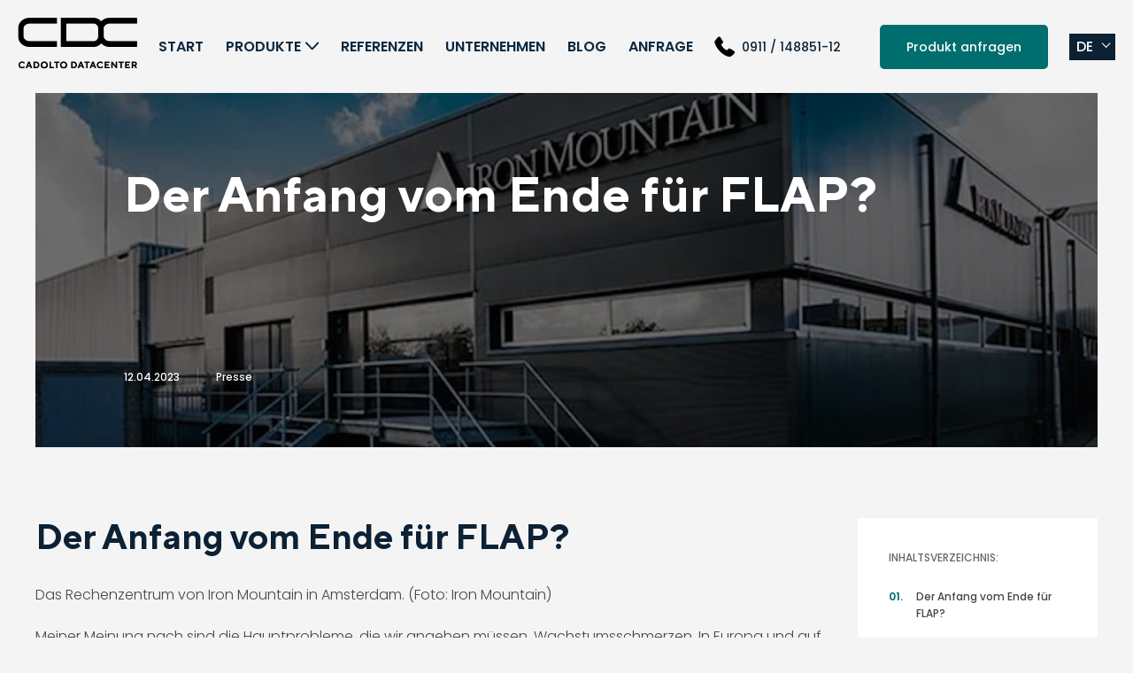

--- FILE ---
content_type: text/html; charset=UTF-8
request_url: https://cadolto-datacenter.com/blog/der-anfang-vom-ende-fuer-flap/
body_size: 17983
content:
<!doctype html>
<html lang="de-DE">

<head>
    <meta charset="UTF-8">
    <meta name="viewport" content="width=device-width, initial-scale=1">
<!--    <meta http-equiv="Content-Security-Policy" content="default-src 'none'; script-src 'self' cdn-cookieyes.com; style-src 'self' 'unsafe-inline'; connect-src 'self' *.cookieyes.com cdn-cookieyes.com; img-src 'self' cdn-cookieyes.com; object-src 'none'; font-src 'self';"/>-->
<!--    <meta http-equiv="Content-Security-Policy" content="default-src 'none'; script-src 'self' cdn-cookieyes.com; style-src 'self' 'unsafe-inline'; connect-src 'self' *.cookieyes.com cdn-cookieyes.com; img-src 'self' cdn-cookieyes.com; object-src 'none'; font-src 'self'; frame-src 'self' https://www.youtube.com;">-->

    <link rel="profile" href="https://gmpg.org/xfn/11">
    <!-- Google tag (gtag.js) -->
    <script async src="https://www.googletagmanager.com/gtag/js?id=G-0JGZ7XV0ZY"></script>
	<!-- Google Tag Manager -->
    <!-- Google Tag Manager -->
    <script>
        (function(w, d, s, l, i) {
            w[l] = w[l] || [];
            w[l].push({'gtm.start': new Date().getTime(), event: 'gtm.js'});
            var f = d.getElementsByTagName(s)[0],
                j = d.createElement(s),
                dl = l != 'dataLayer' ? '&l=' + l : '';
            j.async = true;
            j.src = 'https://www.googletagmanager.com/gtm.js?id=' + i + dl;
            f.parentNode.insertBefore(j, f);
        })(window, document, 'script', 'dataLayer', 'GTM-W47LTF3');
    </script>

    <!-- End Google Tag Manager -->
	<!-- Google Tag Manager (noscript) -->
	<noscript><iframe src=“https://www.googletagmanager.com/ns.html?id=GTM-W47LTF3”
	height=“0" width=“0” style=“display:none;visibility:hidden”></iframe></noscript>
	<!-- End Google Tag Manager (noscript) -->
    <!-- Leadinfo tracking code -->
    <script> (function(l,e,a,d,i,n,f,o){if(!l[i]){l.GlobalLeadinfoNamespace=l.GlobalLeadinfoNamespace||[]; l.GlobalLeadinfoNamespace.push(i);l[i]=function(){(l[i].q=l[i].q||[]).push(arguments)};l[i].t=l[i].t||n; l[i].q=l[i].q||[];o=e.createElement(a);f=e.getElementsByTagName(a)[0];o.async=1;o.src=d;f.parentNode.insertBefore(o,f);} }(window,document,"script","https://cdn.leadinfo.net/ping.js","leadinfo","LI-61F55EF9D82F7")); </script>
    <script>
        window.dataLayer = window.dataLayer || [];
        function gtag(){dataLayer.push(arguments);}
        gtag('js', new Date());

        gtag('config', 'G-0JGZ7XV0ZY');
    </script>
    <!-- Fonts preload -->
    <meta name='robots' content='index, follow, max-image-preview:large, max-snippet:-1, max-video-preview:-1' />
<script id="cookieyes" type="text/javascript" src="https://cdn-cookieyes.com/client_data/f624719554bb512969bc557a/script.js"></script><link rel="alternate" href="https://cadolto-datacenter.com/blog/der-anfang-vom-ende-fuer-flap/" hreflang="de" />
<link rel="alternate" href="https://cadolto-datacenter.com/en/blog/the-beginning-of-the-end-for-flap/" hreflang="en" />

	<!-- This site is optimized with the Yoast SEO plugin v26.5 - https://yoast.com/wordpress/plugins/seo/ -->
	<title>The Beginning of the End for FLAP?</title>
	<link rel="canonical" href="https://cadolto-datacenter.com/blog/der-anfang-vom-ende-fuer-flap/" />
	<meta property="og:locale" content="de_DE" />
	<meta property="og:locale:alternate" content="en_US" />
	<meta property="og:type" content="article" />
	<meta property="og:title" content="The Beginning of the End for FLAP?" />
	<meta property="og:description" content="Eric Boonstra, Vice President &amp; General Manager Europe bei Iron Mountain Data Centers, spricht über die Veränderungen bei der Planung von Rechenzentren und über die Veränderungen in der Marktgeografie." />
	<meta property="og:url" content="https://cadolto-datacenter.com/blog/der-anfang-vom-ende-fuer-flap/" />
	<meta property="og:site_name" content="CDC" />
	<meta property="article:published_time" content="2023-04-12T19:08:48+00:00" />
	<meta property="article:modified_time" content="2023-05-17T06:53:05+00:00" />
	<meta property="og:image" content="https://cadolto-datacenter.com/wp-content/uploads/2023/04/1663194432258_ironmountainamsterdam.640b536c0e97a.png.webp" />
	<meta property="og:image:width" content="992" />
	<meta property="og:image:height" content="590" />
	<meta property="og:image:type" content="image/webp" />
	<meta name="author" content="cdc-admin" />
	<meta name="twitter:card" content="summary_large_image" />
	<meta name="twitter:label1" content="Written by" />
	<meta name="twitter:data1" content="cdc-admin" />
	<script type="application/ld+json" class="yoast-schema-graph">{"@context":"https://schema.org","@graph":[{"@type":"Article","@id":"https://cadolto-datacenter.com/blog/der-anfang-vom-ende-fuer-flap/#article","isPartOf":{"@id":"https://cadolto-datacenter.com/blog/der-anfang-vom-ende-fuer-flap/"},"author":{"name":"cdc-admin","@id":"https://cadolto-datacenter.com/#/schema/person/8ab69479d7192aa634697e6d42b911a0"},"headline":"Der Anfang vom Ende für FLAP?","datePublished":"2023-04-12T19:08:48+00:00","dateModified":"2023-05-17T06:53:05+00:00","mainEntityOfPage":{"@id":"https://cadolto-datacenter.com/blog/der-anfang-vom-ende-fuer-flap/"},"wordCount":7,"commentCount":0,"publisher":{"@id":"https://cadolto-datacenter.com/#organization"},"image":{"@id":"https://cadolto-datacenter.com/blog/der-anfang-vom-ende-fuer-flap/#primaryimage"},"thumbnailUrl":"https://cadolto-datacenter.com/wp-content/uploads/2023/04/1663194432258_ironmountainamsterdam.640b536c0e97a.png.webp","articleSection":["Presse"],"inLanguage":"de-DE","potentialAction":[{"@type":"CommentAction","name":"Comment","target":["https://cadolto-datacenter.com/blog/der-anfang-vom-ende-fuer-flap/#respond"]}]},{"@type":"WebPage","@id":"https://cadolto-datacenter.com/blog/der-anfang-vom-ende-fuer-flap/","url":"https://cadolto-datacenter.com/blog/der-anfang-vom-ende-fuer-flap/","name":"The Beginning of the End for FLAP?","isPartOf":{"@id":"https://cadolto-datacenter.com/#website"},"primaryImageOfPage":{"@id":"https://cadolto-datacenter.com/blog/der-anfang-vom-ende-fuer-flap/#primaryimage"},"image":{"@id":"https://cadolto-datacenter.com/blog/der-anfang-vom-ende-fuer-flap/#primaryimage"},"thumbnailUrl":"https://cadolto-datacenter.com/wp-content/uploads/2023/04/1663194432258_ironmountainamsterdam.640b536c0e97a.png.webp","datePublished":"2023-04-12T19:08:48+00:00","dateModified":"2023-05-17T06:53:05+00:00","breadcrumb":{"@id":"https://cadolto-datacenter.com/blog/der-anfang-vom-ende-fuer-flap/#breadcrumb"},"inLanguage":"de-DE","potentialAction":[{"@type":"ReadAction","target":["https://cadolto-datacenter.com/blog/der-anfang-vom-ende-fuer-flap/"]}]},{"@type":"ImageObject","inLanguage":"de-DE","@id":"https://cadolto-datacenter.com/blog/der-anfang-vom-ende-fuer-flap/#primaryimage","url":"https://cadolto-datacenter.com/wp-content/uploads/2023/04/1663194432258_ironmountainamsterdam.640b536c0e97a.png.webp","contentUrl":"https://cadolto-datacenter.com/wp-content/uploads/2023/04/1663194432258_ironmountainamsterdam.640b536c0e97a.png.webp","width":992,"height":590,"caption":"IRONMOUNTAIN Gebäude von außen"},{"@type":"BreadcrumbList","@id":"https://cadolto-datacenter.com/blog/der-anfang-vom-ende-fuer-flap/#breadcrumb","itemListElement":[{"@type":"ListItem","position":1,"name":"Home","item":"https://cadolto-datacenter.com/"},{"@type":"ListItem","position":2,"name":"Der Anfang vom Ende für FLAP?"}]},{"@type":"WebSite","@id":"https://cadolto-datacenter.com/#website","url":"https://cadolto-datacenter.com/","name":"CDC","description":"","publisher":{"@id":"https://cadolto-datacenter.com/#organization"},"potentialAction":[{"@type":"SearchAction","target":{"@type":"EntryPoint","urlTemplate":"https://cadolto-datacenter.com/?s={search_term_string}"},"query-input":{"@type":"PropertyValueSpecification","valueRequired":true,"valueName":"search_term_string"}}],"inLanguage":"de-DE"},{"@type":"Organization","@id":"https://cadolto-datacenter.com/#organization","name":"CDC","url":"https://cadolto-datacenter.com/","logo":{"@type":"ImageObject","inLanguage":"de-DE","@id":"https://cadolto-datacenter.com/#/schema/logo/image/","url":"https://cadolto-datacenter.com/wp-content/uploads/2022/06/cdc-logo.png","contentUrl":"https://cadolto-datacenter.com/wp-content/uploads/2022/06/cdc-logo.png","width":135,"height":58,"caption":"CDC"},"image":{"@id":"https://cadolto-datacenter.com/#/schema/logo/image/"}},{"@type":"Person","@id":"https://cadolto-datacenter.com/#/schema/person/8ab69479d7192aa634697e6d42b911a0","name":"cdc-admin","image":{"@type":"ImageObject","inLanguage":"de-DE","@id":"https://cadolto-datacenter.com/#/schema/person/image/","url":"https://secure.gravatar.com/avatar/050fd880578d82874cefdf44bc7577861083811ba7584e752039501071589021?s=96&d=mm&r=g","contentUrl":"https://secure.gravatar.com/avatar/050fd880578d82874cefdf44bc7577861083811ba7584e752039501071589021?s=96&d=mm&r=g","caption":"cdc-admin"},"sameAs":["https://cadolto-datacenter.com"],"url":"https://cadolto-datacenter.com/blog/author/cdc-admin/"}]}</script>
	<!-- / Yoast SEO plugin. -->


<link rel="alternate" type="application/rss+xml" title="CDC &raquo; Feed" href="https://cadolto-datacenter.com/feed/" />
<link rel="alternate" type="application/rss+xml" title="CDC &raquo; Comments Feed" href="https://cadolto-datacenter.com/comments/feed/" />
<link rel="alternate" type="application/rss+xml" title="CDC &raquo; Der Anfang vom Ende für FLAP? Comments Feed" href="https://cadolto-datacenter.com/blog/der-anfang-vom-ende-fuer-flap/feed/" />
<link rel="alternate" title="oEmbed (JSON)" type="application/json+oembed" href="https://cadolto-datacenter.com/wp-json/oembed/1.0/embed?url=https%3A%2F%2Fcadolto-datacenter.com%2Fblog%2Fder-anfang-vom-ende-fuer-flap%2F&#038;lang=de" />
<link rel="alternate" title="oEmbed (XML)" type="text/xml+oembed" href="https://cadolto-datacenter.com/wp-json/oembed/1.0/embed?url=https%3A%2F%2Fcadolto-datacenter.com%2Fblog%2Fder-anfang-vom-ende-fuer-flap%2F&#038;format=xml&#038;lang=de" />
<style id='wp-img-auto-sizes-contain-inline-css'>
img:is([sizes=auto i],[sizes^="auto," i]){contain-intrinsic-size:3000px 1500px}
/*# sourceURL=wp-img-auto-sizes-contain-inline-css */
</style>
<style id='wp-emoji-styles-inline-css'>

	img.wp-smiley, img.emoji {
		display: inline !important;
		border: none !important;
		box-shadow: none !important;
		height: 1em !important;
		width: 1em !important;
		margin: 0 0.07em !important;
		vertical-align: -0.1em !important;
		background: none !important;
		padding: 0 !important;
	}
/*# sourceURL=wp-emoji-styles-inline-css */
</style>
<style id='wp-block-library-inline-css'>
:root{--wp-block-synced-color:#7a00df;--wp-block-synced-color--rgb:122,0,223;--wp-bound-block-color:var(--wp-block-synced-color);--wp-editor-canvas-background:#ddd;--wp-admin-theme-color:#007cba;--wp-admin-theme-color--rgb:0,124,186;--wp-admin-theme-color-darker-10:#006ba1;--wp-admin-theme-color-darker-10--rgb:0,107,160.5;--wp-admin-theme-color-darker-20:#005a87;--wp-admin-theme-color-darker-20--rgb:0,90,135;--wp-admin-border-width-focus:2px}@media (min-resolution:192dpi){:root{--wp-admin-border-width-focus:1.5px}}.wp-element-button{cursor:pointer}:root .has-very-light-gray-background-color{background-color:#eee}:root .has-very-dark-gray-background-color{background-color:#313131}:root .has-very-light-gray-color{color:#eee}:root .has-very-dark-gray-color{color:#313131}:root .has-vivid-green-cyan-to-vivid-cyan-blue-gradient-background{background:linear-gradient(135deg,#00d084,#0693e3)}:root .has-purple-crush-gradient-background{background:linear-gradient(135deg,#34e2e4,#4721fb 50%,#ab1dfe)}:root .has-hazy-dawn-gradient-background{background:linear-gradient(135deg,#faaca8,#dad0ec)}:root .has-subdued-olive-gradient-background{background:linear-gradient(135deg,#fafae1,#67a671)}:root .has-atomic-cream-gradient-background{background:linear-gradient(135deg,#fdd79a,#004a59)}:root .has-nightshade-gradient-background{background:linear-gradient(135deg,#330968,#31cdcf)}:root .has-midnight-gradient-background{background:linear-gradient(135deg,#020381,#2874fc)}:root{--wp--preset--font-size--normal:16px;--wp--preset--font-size--huge:42px}.has-regular-font-size{font-size:1em}.has-larger-font-size{font-size:2.625em}.has-normal-font-size{font-size:var(--wp--preset--font-size--normal)}.has-huge-font-size{font-size:var(--wp--preset--font-size--huge)}.has-text-align-center{text-align:center}.has-text-align-left{text-align:left}.has-text-align-right{text-align:right}.has-fit-text{white-space:nowrap!important}#end-resizable-editor-section{display:none}.aligncenter{clear:both}.items-justified-left{justify-content:flex-start}.items-justified-center{justify-content:center}.items-justified-right{justify-content:flex-end}.items-justified-space-between{justify-content:space-between}.screen-reader-text{border:0;clip-path:inset(50%);height:1px;margin:-1px;overflow:hidden;padding:0;position:absolute;width:1px;word-wrap:normal!important}.screen-reader-text:focus{background-color:#ddd;clip-path:none;color:#444;display:block;font-size:1em;height:auto;left:5px;line-height:normal;padding:15px 23px 14px;text-decoration:none;top:5px;width:auto;z-index:100000}html :where(.has-border-color){border-style:solid}html :where([style*=border-top-color]){border-top-style:solid}html :where([style*=border-right-color]){border-right-style:solid}html :where([style*=border-bottom-color]){border-bottom-style:solid}html :where([style*=border-left-color]){border-left-style:solid}html :where([style*=border-width]){border-style:solid}html :where([style*=border-top-width]){border-top-style:solid}html :where([style*=border-right-width]){border-right-style:solid}html :where([style*=border-bottom-width]){border-bottom-style:solid}html :where([style*=border-left-width]){border-left-style:solid}html :where(img[class*=wp-image-]){height:auto;max-width:100%}:where(figure){margin:0 0 1em}html :where(.is-position-sticky){--wp-admin--admin-bar--position-offset:var(--wp-admin--admin-bar--height,0px)}@media screen and (max-width:600px){html :where(.is-position-sticky){--wp-admin--admin-bar--position-offset:0px}}

/*# sourceURL=wp-block-library-inline-css */
</style><style id='global-styles-inline-css'>
:root{--wp--preset--aspect-ratio--square: 1;--wp--preset--aspect-ratio--4-3: 4/3;--wp--preset--aspect-ratio--3-4: 3/4;--wp--preset--aspect-ratio--3-2: 3/2;--wp--preset--aspect-ratio--2-3: 2/3;--wp--preset--aspect-ratio--16-9: 16/9;--wp--preset--aspect-ratio--9-16: 9/16;--wp--preset--color--black: #000000;--wp--preset--color--cyan-bluish-gray: #abb8c3;--wp--preset--color--white: #ffffff;--wp--preset--color--pale-pink: #f78da7;--wp--preset--color--vivid-red: #cf2e2e;--wp--preset--color--luminous-vivid-orange: #ff6900;--wp--preset--color--luminous-vivid-amber: #fcb900;--wp--preset--color--light-green-cyan: #7bdcb5;--wp--preset--color--vivid-green-cyan: #00d084;--wp--preset--color--pale-cyan-blue: #8ed1fc;--wp--preset--color--vivid-cyan-blue: #0693e3;--wp--preset--color--vivid-purple: #9b51e0;--wp--preset--gradient--vivid-cyan-blue-to-vivid-purple: linear-gradient(135deg,rgb(6,147,227) 0%,rgb(155,81,224) 100%);--wp--preset--gradient--light-green-cyan-to-vivid-green-cyan: linear-gradient(135deg,rgb(122,220,180) 0%,rgb(0,208,130) 100%);--wp--preset--gradient--luminous-vivid-amber-to-luminous-vivid-orange: linear-gradient(135deg,rgb(252,185,0) 0%,rgb(255,105,0) 100%);--wp--preset--gradient--luminous-vivid-orange-to-vivid-red: linear-gradient(135deg,rgb(255,105,0) 0%,rgb(207,46,46) 100%);--wp--preset--gradient--very-light-gray-to-cyan-bluish-gray: linear-gradient(135deg,rgb(238,238,238) 0%,rgb(169,184,195) 100%);--wp--preset--gradient--cool-to-warm-spectrum: linear-gradient(135deg,rgb(74,234,220) 0%,rgb(151,120,209) 20%,rgb(207,42,186) 40%,rgb(238,44,130) 60%,rgb(251,105,98) 80%,rgb(254,248,76) 100%);--wp--preset--gradient--blush-light-purple: linear-gradient(135deg,rgb(255,206,236) 0%,rgb(152,150,240) 100%);--wp--preset--gradient--blush-bordeaux: linear-gradient(135deg,rgb(254,205,165) 0%,rgb(254,45,45) 50%,rgb(107,0,62) 100%);--wp--preset--gradient--luminous-dusk: linear-gradient(135deg,rgb(255,203,112) 0%,rgb(199,81,192) 50%,rgb(65,88,208) 100%);--wp--preset--gradient--pale-ocean: linear-gradient(135deg,rgb(255,245,203) 0%,rgb(182,227,212) 50%,rgb(51,167,181) 100%);--wp--preset--gradient--electric-grass: linear-gradient(135deg,rgb(202,248,128) 0%,rgb(113,206,126) 100%);--wp--preset--gradient--midnight: linear-gradient(135deg,rgb(2,3,129) 0%,rgb(40,116,252) 100%);--wp--preset--font-size--small: 13px;--wp--preset--font-size--medium: 20px;--wp--preset--font-size--large: 36px;--wp--preset--font-size--x-large: 42px;--wp--preset--spacing--20: 0.44rem;--wp--preset--spacing--30: 0.67rem;--wp--preset--spacing--40: 1rem;--wp--preset--spacing--50: 1.5rem;--wp--preset--spacing--60: 2.25rem;--wp--preset--spacing--70: 3.38rem;--wp--preset--spacing--80: 5.06rem;--wp--preset--shadow--natural: 6px 6px 9px rgba(0, 0, 0, 0.2);--wp--preset--shadow--deep: 12px 12px 50px rgba(0, 0, 0, 0.4);--wp--preset--shadow--sharp: 6px 6px 0px rgba(0, 0, 0, 0.2);--wp--preset--shadow--outlined: 6px 6px 0px -3px rgb(255, 255, 255), 6px 6px rgb(0, 0, 0);--wp--preset--shadow--crisp: 6px 6px 0px rgb(0, 0, 0);}:where(.is-layout-flex){gap: 0.5em;}:where(.is-layout-grid){gap: 0.5em;}body .is-layout-flex{display: flex;}.is-layout-flex{flex-wrap: wrap;align-items: center;}.is-layout-flex > :is(*, div){margin: 0;}body .is-layout-grid{display: grid;}.is-layout-grid > :is(*, div){margin: 0;}:where(.wp-block-columns.is-layout-flex){gap: 2em;}:where(.wp-block-columns.is-layout-grid){gap: 2em;}:where(.wp-block-post-template.is-layout-flex){gap: 1.25em;}:where(.wp-block-post-template.is-layout-grid){gap: 1.25em;}.has-black-color{color: var(--wp--preset--color--black) !important;}.has-cyan-bluish-gray-color{color: var(--wp--preset--color--cyan-bluish-gray) !important;}.has-white-color{color: var(--wp--preset--color--white) !important;}.has-pale-pink-color{color: var(--wp--preset--color--pale-pink) !important;}.has-vivid-red-color{color: var(--wp--preset--color--vivid-red) !important;}.has-luminous-vivid-orange-color{color: var(--wp--preset--color--luminous-vivid-orange) !important;}.has-luminous-vivid-amber-color{color: var(--wp--preset--color--luminous-vivid-amber) !important;}.has-light-green-cyan-color{color: var(--wp--preset--color--light-green-cyan) !important;}.has-vivid-green-cyan-color{color: var(--wp--preset--color--vivid-green-cyan) !important;}.has-pale-cyan-blue-color{color: var(--wp--preset--color--pale-cyan-blue) !important;}.has-vivid-cyan-blue-color{color: var(--wp--preset--color--vivid-cyan-blue) !important;}.has-vivid-purple-color{color: var(--wp--preset--color--vivid-purple) !important;}.has-black-background-color{background-color: var(--wp--preset--color--black) !important;}.has-cyan-bluish-gray-background-color{background-color: var(--wp--preset--color--cyan-bluish-gray) !important;}.has-white-background-color{background-color: var(--wp--preset--color--white) !important;}.has-pale-pink-background-color{background-color: var(--wp--preset--color--pale-pink) !important;}.has-vivid-red-background-color{background-color: var(--wp--preset--color--vivid-red) !important;}.has-luminous-vivid-orange-background-color{background-color: var(--wp--preset--color--luminous-vivid-orange) !important;}.has-luminous-vivid-amber-background-color{background-color: var(--wp--preset--color--luminous-vivid-amber) !important;}.has-light-green-cyan-background-color{background-color: var(--wp--preset--color--light-green-cyan) !important;}.has-vivid-green-cyan-background-color{background-color: var(--wp--preset--color--vivid-green-cyan) !important;}.has-pale-cyan-blue-background-color{background-color: var(--wp--preset--color--pale-cyan-blue) !important;}.has-vivid-cyan-blue-background-color{background-color: var(--wp--preset--color--vivid-cyan-blue) !important;}.has-vivid-purple-background-color{background-color: var(--wp--preset--color--vivid-purple) !important;}.has-black-border-color{border-color: var(--wp--preset--color--black) !important;}.has-cyan-bluish-gray-border-color{border-color: var(--wp--preset--color--cyan-bluish-gray) !important;}.has-white-border-color{border-color: var(--wp--preset--color--white) !important;}.has-pale-pink-border-color{border-color: var(--wp--preset--color--pale-pink) !important;}.has-vivid-red-border-color{border-color: var(--wp--preset--color--vivid-red) !important;}.has-luminous-vivid-orange-border-color{border-color: var(--wp--preset--color--luminous-vivid-orange) !important;}.has-luminous-vivid-amber-border-color{border-color: var(--wp--preset--color--luminous-vivid-amber) !important;}.has-light-green-cyan-border-color{border-color: var(--wp--preset--color--light-green-cyan) !important;}.has-vivid-green-cyan-border-color{border-color: var(--wp--preset--color--vivid-green-cyan) !important;}.has-pale-cyan-blue-border-color{border-color: var(--wp--preset--color--pale-cyan-blue) !important;}.has-vivid-cyan-blue-border-color{border-color: var(--wp--preset--color--vivid-cyan-blue) !important;}.has-vivid-purple-border-color{border-color: var(--wp--preset--color--vivid-purple) !important;}.has-vivid-cyan-blue-to-vivid-purple-gradient-background{background: var(--wp--preset--gradient--vivid-cyan-blue-to-vivid-purple) !important;}.has-light-green-cyan-to-vivid-green-cyan-gradient-background{background: var(--wp--preset--gradient--light-green-cyan-to-vivid-green-cyan) !important;}.has-luminous-vivid-amber-to-luminous-vivid-orange-gradient-background{background: var(--wp--preset--gradient--luminous-vivid-amber-to-luminous-vivid-orange) !important;}.has-luminous-vivid-orange-to-vivid-red-gradient-background{background: var(--wp--preset--gradient--luminous-vivid-orange-to-vivid-red) !important;}.has-very-light-gray-to-cyan-bluish-gray-gradient-background{background: var(--wp--preset--gradient--very-light-gray-to-cyan-bluish-gray) !important;}.has-cool-to-warm-spectrum-gradient-background{background: var(--wp--preset--gradient--cool-to-warm-spectrum) !important;}.has-blush-light-purple-gradient-background{background: var(--wp--preset--gradient--blush-light-purple) !important;}.has-blush-bordeaux-gradient-background{background: var(--wp--preset--gradient--blush-bordeaux) !important;}.has-luminous-dusk-gradient-background{background: var(--wp--preset--gradient--luminous-dusk) !important;}.has-pale-ocean-gradient-background{background: var(--wp--preset--gradient--pale-ocean) !important;}.has-electric-grass-gradient-background{background: var(--wp--preset--gradient--electric-grass) !important;}.has-midnight-gradient-background{background: var(--wp--preset--gradient--midnight) !important;}.has-small-font-size{font-size: var(--wp--preset--font-size--small) !important;}.has-medium-font-size{font-size: var(--wp--preset--font-size--medium) !important;}.has-large-font-size{font-size: var(--wp--preset--font-size--large) !important;}.has-x-large-font-size{font-size: var(--wp--preset--font-size--x-large) !important;}
/*# sourceURL=global-styles-inline-css */
</style>

<style id='classic-theme-styles-inline-css'>
/*! This file is auto-generated */
.wp-block-button__link{color:#fff;background-color:#32373c;border-radius:9999px;box-shadow:none;text-decoration:none;padding:calc(.667em + 2px) calc(1.333em + 2px);font-size:1.125em}.wp-block-file__button{background:#32373c;color:#fff;text-decoration:none}
/*# sourceURL=/wp-includes/css/classic-themes.min.css */
</style>
<link rel='stylesheet' id='contact-form-7-css' href='https://cadolto-datacenter.com/wp-content/plugins/contact-form-7/includes/css/styles.css?ver=6.1.4' media='all' />
<link rel='stylesheet' id='wppopups-base-css' href='https://cadolto-datacenter.com/wp-content/plugins/wp-popups-lite/src/assets/css/wppopups-base.css?ver=2.2.0.3' media='all' />
<link rel='stylesheet' id='cadolto-fancybox-css' href='https://cadolto-datacenter.com/wp-content/themes/cadolto/css/jquery.fancybox.min.css?ver=6.9' media='all' />
<link rel='stylesheet' id='cadolto-slick-style-css' href='https://cadolto-datacenter.com/wp-content/themes/cadolto/css/slick.css?ver=6.9' media='all' />
<link rel='stylesheet' id='cadolto-custom-css' href='https://cadolto-datacenter.com/wp-content/themes/cadolto/css/custom.css?ver=6.9' media='all' />
<link rel='stylesheet' id='cadolto-slick-theme-style-css' href='https://cadolto-datacenter.com/wp-content/themes/cadolto/css/slick-theme.css?ver=6.9' media='all' />
<link rel='stylesheet' id='cadolto-style-css' href='https://cadolto-datacenter.com/wp-content/themes/cadolto/style.css?ver=1.0.0' media='all' />
<link rel='stylesheet' id='cadolto-smooth-scrollbar-css' href='https://cadolto-datacenter.com/wp-content/themes/cadolto/css/smooth-scrollbar.css?ver=6.9' media='all' />
<script src="https://cadolto-datacenter.com/wp-content/themes/cadolto/js/jquery360.min.js?ver=6.9" id="jquery-js"></script>
<link rel="https://api.w.org/" href="https://cadolto-datacenter.com/wp-json/" /><link rel="alternate" title="JSON" type="application/json" href="https://cadolto-datacenter.com/wp-json/wp/v2/posts/3106" /><link rel="EditURI" type="application/rsd+xml" title="RSD" href="https://cadolto-datacenter.com/xmlrpc.php?rsd" />
<meta name="generator" content="WordPress 6.9" />
<link rel='shortlink' href='https://cadolto-datacenter.com/?p=3106' />
<!-- HFCM by 99 Robots - Snippet # 1: GTM -->
<!-- Google Tag Manager -->
<script>(function(w,d,s,l,i){w[l]=w[l]||[];w[l].push({'gtm.start':
new Date().getTime(),event:'gtm.js'});var f=d.getElementsByTagName(s)[0],
j=d.createElement(s),dl=l!='dataLayer'?'&l='+l:'';j.async=true;j.src=
'https://www.googletagmanager.com/gtm.js?id='+i+dl;f.parentNode.insertBefore(j,f);
})(window,document,'script','dataLayer','GTM-W47LTF3');</script>
<!-- End Google Tag Manager -->
<!-- /end HFCM by 99 Robots -->
<!-- HFCM by 99 Robots - Snippet # 2: GTM NS -->
<!-- Google Tag Manager (noscript) -->
<noscript><iframe src="https://www.googletagmanager.com/ns.html?id=GTM-W47LTF3"
height="0" width="0" style="display:none;visibility:hidden"></iframe></noscript>
<!-- End Google Tag Manager (noscript) -->
<!-- /end HFCM by 99 Robots -->
<link rel="pingback" href="https://cadolto-datacenter.com/xmlrpc.php">		<style type="text/css">
					.site-title,
			.site-description {
				position: absolute;
				clip: rect(1px, 1px, 1px, 1px);
				}
					</style>
		<link rel="icon" href="https://cadolto-datacenter.com/wp-content/uploads/2022/06/cropped-favicon-32x32.png" sizes="32x32" />
<link rel="icon" href="https://cadolto-datacenter.com/wp-content/uploads/2022/06/cropped-favicon-192x192.png" sizes="192x192" />
<link rel="apple-touch-icon" href="https://cadolto-datacenter.com/wp-content/uploads/2022/06/cropped-favicon-180x180.png" />
<meta name="msapplication-TileImage" content="https://cadolto-datacenter.com/wp-content/uploads/2022/06/cropped-favicon-270x270.png" />
</head>

<body class="wp-singular post-template post-template-single-post post-template-single-post-php single single-post postid-3106 single-format-standard wp-custom-logo wp-theme-cadolto">
        <div id="page" class="site">
        <header id="masthead" class="siteHeader">
            <div class="container">
                <div id="burger">
                    <span></span>
                    <span></span>
                    <span></span>
                    <span></span>
                </div>
                <div class="siteHeaderLogo mobileOnly">
                    <a href="https://cadolto-datacenter.com/" class="custom-logo-link" rel="home"><img width="135" height="58" src="https://cadolto-datacenter.com/wp-content/uploads/2022/06/cdc-logo.png" class="custom-logo" alt="CDC Logo" decoding="async" /></a>                </div>


            </div>
            <div class="container">
                <div class="siteHeaderLogo descOnly">
                    <a href="https://cadolto-datacenter.com/" class="custom-logo-link" rel="home"><img width="135" height="58" src="https://cadolto-datacenter.com/wp-content/uploads/2022/06/cdc-logo.png" class="custom-logo" alt="CDC Logo" decoding="async" /></a>                </div>
                <nav class="siteNavigation">
                                            <a class="siteHeaderPhone mobileOnly" href="tel:0911 / 148851-12"><img
                                    src="https://cadolto-datacenter.com/wp-content/themes/cadolto/img/phone-call.png"
                                    alt="phone-call"><span>0911 / 148851-12</span></a>
                                        <!--                    <div class="siteNavigationTitle">-->
                    <!--                        -->                    <!--                        <a class="siteHeaderPhone" href="tel:--><!--"><svg width="16" height="16"-->
                    <!--                                viewBox="0 0 16 16" fill="none" xmlns="http://www.w3.org/2000/svg">-->
                    <!--                                <path-->
                    <!--                                    d="M15.5 11.6833V14.63C15.5001 14.841 15.4202 15.0441 15.2763 15.1985C15.1325 15.3528 14.9355 15.4469 14.725 15.4617C14.3608 15.4867 14.0633 15.5 13.8333 15.5C6.46917 15.5 0.5 9.53083 0.5 2.16667C0.5 1.93667 0.5125 1.63917 0.538333 1.275C0.553102 1.06454 0.647151 0.867509 0.801503 0.723674C0.955855 0.579839 1.15902 0.499905 1.37 0.5H4.31667C4.42003 0.499896 4.51975 0.538216 4.59644 0.607517C4.67313 0.676818 4.72133 0.772152 4.73167 0.875C4.75083 1.06667 4.76833 1.21917 4.785 1.335C4.95061 2.49077 5.29 3.61486 5.79167 4.66917C5.87083 4.83583 5.81917 5.035 5.66917 5.14167L3.87083 6.42667C4.97038 8.98871 7.01212 11.0305 9.57417 12.13L10.8575 10.335C10.91 10.2617 10.9865 10.2091 11.0737 10.1864C11.161 10.1637 11.2535 10.1723 11.335 10.2108C12.3892 10.7116 13.513 11.0501 14.6683 11.215C14.7842 11.2317 14.9367 11.25 15.1267 11.2683C15.2294 11.2789 15.3245 11.3271 15.3936 11.4038C15.4628 11.4805 15.501 11.5801 15.5008 11.6833H15.5Z"-->
                    <!--                                    fill="#0C2134" />-->
                    <!--                            </svg>-->
                    <!--                            <span>--><!--</span></a>-->
                    <!--                        -->                    <!--                    </div>-->
                    <ul id="primaryMenu" class="menu"><li id="menu-item-143" class="menu-item menu-item-type-post_type menu-item-object-page menu-item-home menu-item-143"><a href="https://cadolto-datacenter.com/">Start</a></li>
<li id="menu-item-776" class="menu-item menu-item-type-post_type menu-item-object-page menu-item-has-children menu-item-776"><a href="https://cadolto-datacenter.com/produkte/">Produkte</a>
<ul class="sub-menu">
	<li id="menu-item-942" class="menu-item menu-item-type-post_type menu-item-object-page menu-item-942"><a href="https://cadolto-datacenter.com/cadolto-microspace/">Cadolto Microspace</a></li>
	<li id="menu-item-941" class="menu-item menu-item-type-post_type menu-item-object-page menu-item-941"><a href="https://cadolto-datacenter.com/cdc-microprime/">CDC MICROPRIME</a></li>
	<li id="menu-item-940" class="menu-item menu-item-type-post_type menu-item-object-page menu-item-940"><a href="https://cadolto-datacenter.com/cdc-capex/">CDC CAPEX</a></li>
	<li id="menu-item-943" class="menu-item menu-item-type-post_type menu-item-object-page menu-item-943"><a href="https://cadolto-datacenter.com/cdc-space/">CDC SPACE</a></li>
</ul>
</li>
<li id="menu-item-755" class="menu-item menu-item-type-post_type menu-item-object-page menu-item-755"><a href="https://cadolto-datacenter.com/referenzen/">Referenzen</a></li>
<li id="menu-item-766" class="menu-item menu-item-type-post_type menu-item-object-page menu-item-766"><a href="https://cadolto-datacenter.com/unternehmen/">Unternehmen</a></li>
<li id="menu-item-882" class="menu-item menu-item-type-post_type menu-item-object-page menu-item-882"><a href="https://cadolto-datacenter.com/blog/">Blog</a></li>
<li id="menu-item-854" class="menu-item menu-item-type-post_type menu-item-object-page menu-item-854"><a href="https://cadolto-datacenter.com/formular/">Anfrage</a></li>
</ul>                    <!--                    -->                    <!--                    <a href="--><!--" class="btn anfragemob">--><!--</a>-->
                    <!--                    -->                                            <a href="https://cadolto-datacenter.com/formular/" style="text-align: center" class="btn mobileOnly">Produkt anfragen</a>
                                        <div class="languageSwitcher mob">
                                                                                <div class="languageSwitcherCurrent">
                                    <div class="languageSwitcherCurrentImg">DE</div>
                                    <div class="languageSwitcherCurrentArr"></div>
                                </div>
                            
                        <div class="languageSwitcherList">
                                                                <a href="https://cadolto-datacenter.com/en/blog/the-beginning-of-the-end-for-flap/"
                                       class="languageSwitcherListItem">EN</a>
                                                        </div>
                    </div>
                                            <a href="https://cadolto-datacenter.com/formular/"
                           class="siteHeaderLink btn">Produkt anfragen</a>
                    
                    <div id="burger-close">
                        <span></span>
                        <span></span>
                        <span></span>
                        <span></span>
                    </div>

                </nav>
                                    <a class="siteHeaderPhone" href="tel:0911 / 148851-12"><img
                                src="https://cadolto-datacenter.com/wp-content/themes/cadolto/img/phone-call.png"
                                alt="phone-call"><span>0911 / 148851-12</span></a>
                                                        <a href="https://cadolto-datacenter.com/formular/" class="btn">Produkt anfragen</a>
                                    <div class="languageSwitcher">
                                                                    <div class="languageSwitcherCurrent">
                                <div class="languageSwitcherCurrentImg">DE</div>
                                <div class="languageSwitcherCurrentArr"></div>
                            </div>
                                            <div class="languageSwitcherList">
                                                        <a href="https://cadolto-datacenter.com/en/blog/the-beginning-of-the-end-for-flap/"
                                   class="languageSwitcherListItem">EN</a>
                                                </div>
                </div>
            </div>
        </header>
	<main id="primary" class="site-main">
        <section class="TopPostBlog">
        <div class="container">
            <div class="TopPostBlogBlock">
                <div class="TopPostBlogBlockImg">
                <img width="992" height="590" src="https://cadolto-datacenter.com/wp-content/uploads/2023/04/1663194432258_ironmountainamsterdam.640b536c0e97a.png.webp" class="attachment-post-thumbnail size-post-thumbnail wp-post-image" alt="IRONMOUNTAIN Gebäude von außen" decoding="async" fetchpriority="high" srcset="https://cadolto-datacenter.com/wp-content/uploads/2023/04/1663194432258_ironmountainamsterdam.640b536c0e97a.png.webp 992w, https://cadolto-datacenter.com/wp-content/uploads/2023/04/1663194432258_ironmountainamsterdam.640b536c0e97a.png-300x178.webp 300w, https://cadolto-datacenter.com/wp-content/uploads/2023/04/1663194432258_ironmountainamsterdam.640b536c0e97a.png-768x457.webp 768w" sizes="(max-width: 992px) 100vw, 992px" />                </div>
                <h1 class="TopPostBlogBlockTitle">Der Anfang vom Ende für FLAP?</h1>
                <div class="TopPostBlogBlockInfo">
                <div class="TopPostBlogBlockInfoItem">12.04.2023</div>
                                   <div class="TopPostBlogBlockInfoItem">Presse</div>
                </div>
            </div>
            </div>
        </section>
        <div class="container">
            <div class="PostBlog">
                <div class="PostBlogContent">
		 <section class=Block_post id="Block_post_693c136ec402e" >
        <h2 class="Block_postTitle">
    Der Anfang vom Ende für FLAP?        </h2>
                <div class="Block_postContent">
            <p>Das Rechenzentrum von Iron Mountain in Amsterdam. (Foto: Iron Mountain)</p>
<p>Meiner Meinung nach sind die Hauptprobleme, die wir angehen müssen, Wachstumsschmerzen. In Europa und auf der ganzen Welt haben wir das Glück, wichtige Lieferanten für eine Gesellschaft zu sein, die sich weiterhin extrem schnell digitalisiert und virtualisiert. Neue Nutzer, Technologien, Geräte und Anwendungen sorgen dafür, dass das Datenwachstum Jahr für Jahr sehr hoch bleibt. Gleichzeitig sorgen die zunehmende Verbreitung des Mobilfunks, der Anstieg der mobilen Verarbeitungsleistung, der Energie- und Planungsdruck, M2M und IoT dafür, dass sich die Nachfrage nach Rechenzentren gleichmäßiger auf die europäischen Märkte verteilt.</p>
<p>Eric Boonstra, Vice President &amp; General Manager Europe bei Iron Mountain Data Centers</p>
<p>Das letzte Jahr war unglaublich, was die Nachfrage nach Rechenzentren in der EMEA-Region angeht. Aus dem<a href="https://www.cbre.co.uk/insights/figures/europe-data-centres-figures-q4-2022"> CBRE-Bericht</a> für das vierte Quartal geht hervor, dass die Nachfrage auf den FLAPD-Märkten (Frankfurt, London, Amsterdam, Paris und Dublin) 384 MW betrug. Das scheint in etwa richtig zu sein und spiegelt die Art von Jahr wider, das wir bei Iron Mountain Data Centers hatten. Nach einem Kaufrausch in Frankfurt, der sich anfühlte wie „alles muss raus“, mussten wir unsere Ziele in der ersten Jahreshälfte deutlich nach oben korrigieren und haben dennoch die neuen Ziele übertroffen. Dem CBRE-Bericht zufolge war das letzte Quartal auf allen Märkten besonders aktiv, da in diesem Quartal die Hälfte der Neubauflächen von 2022 fertiggestellt und die Hälfte des Jahres-Flächenumsatzes erzielt wurde. Das Angebot konnte nur schwer mit der Nachfrage Schritt halten, was man an den außergewöhnlich niedrigen Leerstandsquoten erkennen konnte.</p>
<p>Noch wichtiger ist, dass sich der Wachstumspfeil mit einer prognostizierten Nachfrage von 440 MW für dieses Jahr fortsetzen dürfte, was eine sehr starke Wachstumslinie von 14,6 % darstellt. Und es besteht Zuversicht, dass das Angebot schnell zunehmen wird und mit einem Gesamtangebot von 572 MW diesen Wert erreichen und sogar deutlich übertreffen wird.</p>
<p>Mit anderen Worten: Wir haben das Glück, uns in einem sehr gesunden und robusten Markt zu befinden, in dem das Angebot flexibel genug ist, um die steigende Nachfrage zu übersteigen. Es gibt jedoch ein paar Punkte, bei denen es sich meiner Meinung nach lohnt, diese mittel- und längerfristig zu betrachten. Zum einen geht es um die Hauptquelle dieser Nachfrage, die Hyperscale-Cloud-Unternehmen, und ihr Potenzial, den Kundenmix zu beeinflussen. Zum anderen geht es um Veränderungen bei der Planung von Rechenzentren und um Veränderungen in der Marktgeografie.</p>
<h2><b>Den Mix beibehalten</b></h2>
<p>Zunächst zur Beziehung zwischen Colocation und den Hyperscalern. Ich würde sagen, dass die Gerüchte über einen Abschwung des Cloud-Geschäfts möglicherweise stark übertrieben waren. Die Aufregung um den Personalabbau bei den CSPs zu Beginn dieses Jahres hat sich inzwischen gelegt, und obwohl dies zum Schutz der Aktienkurse beigetragen haben mag, scheint es, dass die Nachfrage nach Rechenzentrumsflächen dadurch in keiner Weise zurückgegangen ist. Auf Hyperscaler entfielen im vergangenen Jahr 70-75 % des Marktvolumens, und selbst die beträchtlichen Angebote der größeren Colocation-Anbieter konnten ihren Hunger nach Flächen nicht stillen. Sie waren immer noch auf der Suche nach kleineren Abschlüssen von 1 bis 4 MW bei etablierten Colocation-Rechenzentren, um dem höheren Aufwand Rechnung zu tragen. Außerdem kauften sie zunehmend Grundstücke, auf denen sie ihre eigenen Anlagen errichten konnten.</p>
<p>Diese konstante Nachfrage ist natürlich eine hervorragende Nachricht für unsere Branche, da sie Expansionen vorantreibt und uns alle außerordentlich beschäftigt hält, doch sollten Colocation-Anbieter darauf achten, dass sie nicht alles auf die Hyperscale-Karte setzen. Sollte die Nachfrage nach Hyperscalern irgendwann zurückgehen oder sich ändern, werden Colocation-Anbieter mit einer guten Retail-Tiefe weiterhin in einer starken Position sein, während diejenigen mit einem ausschließlichen Hyperscale-Fokus die Leidtragenden sein werden.</p>
<p>Glücklicherweise scheint es ein starkes Wachstum im größeren Retailsegment zu geben. Im Laufe des letzten Jahres wurden viele wichtige Geschäftsabschlüsse von Unternehmen getätigt, die zwar keine Hyperscaler sind, aber dennoch zu den wichtigsten globalen Hosting- und Cloud-Anbietern sowie zu den wichtigsten Banken, Softwareunternehmen und Behörden gehören. Diese Unternehmensabschlüsse, bei denen es sich in der Regel um 1- oder 2-MW-Verträge handelt, stellen eine ausgewogene und vorhersehbare Einnahmequelle dar, die die langfristige Stabilität der Branche unterstützen wird, während der Cloud-Markt weiter reift.</p>
<h2><b>Die FLAP-Lücke schließen</b></h2>
<p>Wir sollten in diesem Jahr auch bereit sein, unseren geografischen Schwerpunkt schnell zu verlagern. Es stehen enorme Investitionen in Tier-2-Regionen an, die eine Reihe von aufstrebenden Metropolen näher an die FLAP-Regionen heranbringen werden.</p>
<p>Alle großen Anbieter mussten ihre Wachstumspläne in wichtigen Metropolen wie Amsterdam und Frankfurt zurückschrauben, da die Stadtbehörden die Entwicklung von Rechenzentren einschränken. Gleichzeitig führen Kapazitätsprobleme wie in Dublin dazu, dass die Rolle des Stromnetzes neu überdacht und der traditionelle Ansatz auf den Kopf gestellt wird, da die Betreiber von Rechenzentren ihre eigenen primären Stromquellen aufbauen und das Stromnetz nur noch als Backup nutzen. Die Elektrifizierung aller Bereiche als Reaktion auf die Klimakrise wird diesen Prozess noch beschleunigen. In Anbetracht des starken Fokus, den wir bereits auf die kohlenstofffreie Stromerzeugung gelegt haben, wird das Rechenzentrum der Zukunft die Stromerzeugung aus erneuerbaren Energiequellen verstärken und diversifizieren, wodurch der Gesamtstrommix verbessert wird und die nationalen Stromnetze entlastet werden, wenn jeder auf Strom umstellt.</p>
<p>Neue Technologien führen auch zu einer stärkeren Verbreitung von Rechenzentren, um neue rechenintensive Anwendungen wie IoT oder selbstfahrende Autos mit niedrigen Latenzzeiten zu betreiben. Allein diese Faktoren fördern eine neue Generation von Rechenzentrumsregionen außerhalb der Städte.</p>
<p>Aber neue Hotspots in europäischen Großstädten entstehen auch unabhängig davon. Sie werden dort entstehen, wo Hochleistungskabel aus dem Nahen Osten, Nordafrika sowie Nord- und Südamerika am Rande von Europa anlanden und auf dynamische Binnenmärkte und modernisierte Dateninfrastrukturen treffen. Das ist eine sehr aufregende Entwicklung, und ich denke, dass Städte wie Madrid, Rom, Barcelona, Zürich, Warschau und Wien in diesem Jahr sehr schnell wachsen werden &#8211; einige von ihnen so schnell, dass sie beginnen werden, die traditionelle Lücke zwischen den Tier-2- und Tier-1-Metropolen zu schließen.</p>
<p>Was wir also in den nächsten Jahren sehen könnten, ist der Anfang vom Ende des eher sperrigen Akronyms FLAP, da sich eine gleichmäßigere Verteilung der Rechenzentren abzeichnet. Und dieser Prozess wird sich fortsetzen. Wenn Sie sich Europa in zehn Jahren ansehen, werden Sie überall Rechenzentrum-Hubs sehen. Auf dieses Jahr wird als ein wichtiger Wendepunkt auf diesem Weg zurückgeblickt werden.</p>
<p><i>Eric Boonstra ist Vice President &amp; General Manager Europe bei Iron Mountain Data Centers.<span class="Apple-converted-space"><br />
</span></i><i>Wenden Sie sich an Iron Mountain, um mehr über die Lösungen des Unternehmens für Rechenzentren zu erfahren.</i></p>
<p>&nbsp;</p>
<p><b>Stimmen aus der Branche</b></p>
<p>In unserem Feature „Stimmen aus der Branche“ werden Gastartikel von Sponsoren von Data Center Frontier vorgestellt, die sich mit dem Thema „Thought Leadership“ befassen. Weitere Informationen finden Sie in der Beschreibung und den Richtlinien zu <a href="http://datacenterfrontier.com/voices-of-the-industry/">Stimmen aus der Branche</a>.</p>
<p>&nbsp;</p>
<p><strong>Quelle:</strong> https://www.datacenterfrontier.com/sponsored/article/33001584/iron-mountain-the-beginning-of-the-end-for-flap<br />
<strong>Autor: </strong>Voices of the Industry</p>
        </div>
        </section>
            </div>
             <div class="BlogSidebare">
                                  <div class="BlogSidebareBookmark">
                 <div class="BlogSidebareName">Inhaltsverzeichnis:</div>
                                              <a class="BlogSidebareBookmarkItem" href="#Block_post_693c136ec402e" ><div class="BlogSidebareBookmarkItemNum">01.</div>Der Anfang vom Ende für FLAP?</a>
                                      </div>
                                                       <div class="BlogSidebareSocs">
                         <div class="BlogSidebareName">Teilen:</div>
                         <div class="BlogSidebareSocsBlock">
                                                              <div class="BlogSidebareSocsBlockItem" onClick="window.open('https://www.facebook.com/sharer?u=https://cadolto-datacenter.com/blog/der-anfang-vom-ende-fuer-flap', '_blank')">
                                     <img src="https://cadolto-datacenter.com/wp-content/uploads/2022/06/Group-1334.svg" alt="">
                                 </div>
                                                              <div class="BlogSidebareSocsBlockItem" onClick="window.open('https://www.linkedin.com/sharing/share-offsite/?url=https://cadolto-datacenter.com/blog/der-anfang-vom-ende-fuer-flap', '_blank')">
                                     <img src="https://cadolto-datacenter.com/wp-content/uploads/2022/06/Group-1334-1.svg" alt="">
                                 </div>
                                                              <div class="BlogSidebareSocsBlockItem" onClick="window.open('https://cadolto-datacenter.com/blog/der-anfang-vom-ende-fuer-flap', '_blank')">
                                     <img src="https://cadolto-datacenter.com/wp-content/uploads/2022/06/Group-1334-2.svg" alt="">
                                 </div>
                                                              <div class="BlogSidebareSocsBlockItem" onClick="window.open('http://twitter.com/intent/tweet?text=Currently%20reading%20Krankenversicherung%20Bundeswehr:%203%20Gr%C3%BCnde,%20warum%20du%20eine%20spezielle%20Versicherung%20brauchst;&#038;url=https://cadolto-datacenter.com/blog/der-anfang-vom-ende-fuer-flap', '_blank')">
                                     <img src="https://cadolto-datacenter.com/wp-content/uploads/2022/06/Group-1334-3.svg" alt="">
                                 </div>
                                                      </div>
                     </div>
                 

                                 </div>
        </div>
                            <div class="BlogSidebareSocs mobile">
                    <div class="BlogSidebareName">Teilen:</div>
                    <div class="BlogSidebareSocsBlock">
                                                    <div class="BlogSidebareSocsBlockItem" onClick="window.open('https://www.facebook.com/sharer?u=', '_blank')">
                                <img src="https://cadolto-datacenter.com/wp-content/uploads/2022/06/Group-1334.svg" alt="">
                            </div>
                                                    <div class="BlogSidebareSocsBlockItem" onClick="window.open('https://www.linkedin.com/sharing/share-offsite/?url=', '_blank')">
                                <img src="https://cadolto-datacenter.com/wp-content/uploads/2022/06/Group-1334-1.svg" alt="">
                            </div>
                                                    <div class="BlogSidebareSocsBlockItem" onClick="window.open('', '_blank')">
                                <img src="https://cadolto-datacenter.com/wp-content/uploads/2022/06/Group-1334-2.svg" alt="">
                            </div>
                                                    <div class="BlogSidebareSocsBlockItem" onClick="window.open('http://twitter.com/intent/tweet?text=Currently%20reading%20Krankenversicherung%20Bundeswehr:%203%20Gr%C3%BCnde,%20warum%20du%20eine%20spezielle%20Versicherung%20brauchst;&#038;url=', '_blank')">
                                <img src="https://cadolto-datacenter.com/wp-content/uploads/2022/06/Group-1334-3.svg" alt="">
                            </div>
                                            </div>
                </div>
            
                    </div>
	</main><!-- #main -->

<footer id="colophon" class="siteFooter">
    <div class="container">
        <div class="siteFooterBlock">
            <div class="siteFooterLeft descOnly">
                <div class="siteFooterLeftTelset">
                                            <div class="siteFooterLogo">
                            <a href="/">
                                <img src="https://cadolto-datacenter.com/wp-content/uploads/2022/06/cdc-logo-white.png" alt="CDC Logo" title="cdc-logo-white">
                            </a>
                        </div>
                                                                <div class="siteFooterTel">
                                                            <div class="siteFooterTelTitle">
                                    Jetzt anrufen                                </div>
                                                                                        <a class="siteFooterTelNum"
                                   href=" tel:0911 / 148851-12">0911 / 148851-12                                </a>
                                                    </div>
                                    </div>

                                <div class="siteFooterAddress">
                    Cadolto Datacenter GmbH <br />
Merkurstr. 21 · 90763 Fürth                </div>
                                                <a href="mailto:info@cadolto-datacenter.com" class="siteFooterEmail">info@cadolto-datacenter.com</a>
                            </div>
            <div class="siteFooterLeft mobileOnly">
                                    <div class="siteFooterLogo">
                        <img src="https://cadolto-datacenter.com/wp-content/uploads/2022/06/cdc-logo-white.png" alt="CDC Logo"
                             title="cdc-logo-white">
                    </div>
                
                                    <div class="siteFooterAddress">
                        Cadolto Datacenter GmbH <br />
Merkurstr. 21 · 90763 Fürth                    </div>
                                                    <div class="siteFooterTel">
                                                    <a href="mailto:info@cadolto-datacenter.com" class="siteFooterEmail">info@cadolto-datacenter.com</a>
                                                                            <div class="siteFooterTelTitle">
                                Jetzt anrufen                            </div>
                                                                            <a class="siteFooterTelNum"
                               href=" tel:0911 / 148851-12">0911 / 148851-12                            </a>
                                            </div>
                
            </div>
            <div class="siteFooterMenu">
<!--                -->
                                    <div class="siteFooterMenuTitle footer-title">Informationen</div>
                                    <div class="menu-informationen-container"><ul id="footerMenu" class="menu"><li id="menu-item-2429" class="menu-item menu-item-type-post_type menu-item-object-page menu-item-home menu-item-2429"><a href="https://cadolto-datacenter.com/">Start</a></li>
<li id="menu-item-2391" class="menu-item menu-item-type-post_type menu-item-object-page menu-item-2391"><a href="https://cadolto-datacenter.com/produkte/">Produkte</a></li>
<li id="menu-item-2392" class="menu-item menu-item-type-post_type menu-item-object-page menu-item-2392"><a href="https://cadolto-datacenter.com/referenzen/">Referenzen</a></li>
<li id="menu-item-2393" class="menu-item menu-item-type-post_type menu-item-object-page menu-item-2393"><a href="https://cadolto-datacenter.com/unternehmen/">Unternehmen</a></li>
<li id="menu-item-2379" class="menu-item menu-item-type-post_type menu-item-object-page menu-item-2379"><a href="https://cadolto-datacenter.com/en/blog/">Blog</a></li>
<li id="menu-item-4084" class="menu-item menu-item-type-post_type menu-item-object-page menu-item-4084"><a href="https://cadolto-datacenter.com/glossar/">Glossar</a></li>
<li id="menu-item-2390" class="menu-item menu-item-type-post_type menu-item-object-page menu-item-2390"><a href="https://cadolto-datacenter.com/impressum/">Impressum</a></li>
<li id="menu-item-2389" class="menu-item menu-item-type-post_type menu-item-object-page menu-item-2389"><a href="https://cadolto-datacenter.com/datenschutz/">Datenschutz</a></li>
</ul></div>            </div>
                        <div class="siteFooterPartner">
                                <div class="siteFooterPartnerTitle footer-title">
                    Cadolto Datacenter                </div>
                                                <div class="siteFooterPartnerText">
                    <p>Rechenzentrumskapazität zuverlässig planen und vorhersagen? Nahezu unmöglich. Bei uns nicht nötig: Ihr kurzfristig verfügbares Cadolto Datacenter wächst mit Ihren Anforderungen. In Betrieb. Ohne Unterbrechung. Glatt. Mieten Sie, was Sie brauchen.</p>
                </div>
                            </div>
                                        <a href="https://cadolto-datacenter.com/formular/" class="btn">Jetzt anfragen</a>
                                </div>
        <div class="siteFooterBottom">
                        <a href="mailto:info@cadolto-datacenter.com" class="siteFooterBottomEmail">info@cadolto-datacenter.com</a>
                                    <div class="siteFooterBottomCopy">Copyright © 2024 Cadolto Datacenter GmbH</div>
                    </div>
    </div>
</footer><!-- #colophon -->
</div><!-- #page -->
<script type="speculationrules">
{"prefetch":[{"source":"document","where":{"and":[{"href_matches":"/*"},{"not":{"href_matches":["/wp-*.php","/wp-admin/*","/wp-content/uploads/*","/wp-content/*","/wp-content/plugins/*","/wp-content/themes/cadolto/*","/*\\?(.+)"]}},{"not":{"selector_matches":"a[rel~=\"nofollow\"]"}},{"not":{"selector_matches":".no-prefetch, .no-prefetch a"}}]},"eagerness":"conservative"}]}
</script>
<div class="wppopups-whole" style="display: none"></div><script src="https://cadolto-datacenter.com/wp-includes/js/dist/hooks.min.js?ver=dd5603f07f9220ed27f1" id="wp-hooks-js"></script>
<script id="wppopups-js-extra">
var wppopups_vars = {"is_admin":"","ajax_url":"https://cadolto-datacenter.com/wp-admin/admin-ajax.php?lang=de","pid":"3106","is_front_page":"","is_blog_page":"","is_category":"","site_url":"https://cadolto-datacenter.com","is_archive":"","is_search":"","is_singular":"1","is_preview":"","facebook":"","twitter":"","val_required":"This field is required.","val_url":"Please enter a valid URL.","val_email":"Please enter a valid email address.","val_number":"Please enter a valid number.","val_checklimit":"You have exceeded the number of allowed selections: {#}.","val_limit_characters":"{count} of {limit} max characters.","val_limit_words":"{count} of {limit} max words.","disable_form_reopen":"__return_false"};
//# sourceURL=wppopups-js-extra
</script>
<script src="https://cadolto-datacenter.com/wp-content/plugins/wp-popups-lite/src/assets/js/wppopups.js?ver=2.2.0.3" id="wppopups-js"></script>
<script src="https://cadolto-datacenter.com/wp-includes/js/dist/i18n.min.js?ver=c26c3dc7bed366793375" id="wp-i18n-js"></script>
<script id="wp-i18n-js-after">
wp.i18n.setLocaleData( { 'text direction\u0004ltr': [ 'ltr' ] } );
//# sourceURL=wp-i18n-js-after
</script>
<script src="https://cadolto-datacenter.com/wp-content/plugins/contact-form-7/includes/swv/js/index.js?ver=6.1.4" id="swv-js"></script>
<script id="contact-form-7-js-translations">
( function( domain, translations ) {
	var localeData = translations.locale_data[ domain ] || translations.locale_data.messages;
	localeData[""].domain = domain;
	wp.i18n.setLocaleData( localeData, domain );
} )( "contact-form-7", {"translation-revision-date":"2025-10-26 03:28:49+0000","generator":"GlotPress\/4.0.3","domain":"messages","locale_data":{"messages":{"":{"domain":"messages","plural-forms":"nplurals=2; plural=n != 1;","lang":"de"},"This contact form is placed in the wrong place.":["Dieses Kontaktformular wurde an der falschen Stelle platziert."],"Error:":["Fehler:"]}},"comment":{"reference":"includes\/js\/index.js"}} );
//# sourceURL=contact-form-7-js-translations
</script>
<script id="contact-form-7-js-before">
var wpcf7 = {
    "api": {
        "root": "https:\/\/cadolto-datacenter.com\/wp-json\/",
        "namespace": "contact-form-7\/v1"
    }
};
//# sourceURL=contact-form-7-js-before
</script>
<script src="https://cadolto-datacenter.com/wp-content/plugins/contact-form-7/includes/js/index.js?ver=6.1.4" id="contact-form-7-js"></script>
<script id="wpcf7-ga-events-js-before">
var cf7GASendActions = {"invalid":"true","spam":"true","mail_sent":"true","mail_failed":"true"}, cf7FormIDs = {"ID_5690":"Formular_one_EN","ID_5689":"Formular_one","ID_4294":"(NO ACTIVE) Block15_EN","ID_4290":"(NO ACTIVE) Block14_EN","ID_3815":"(NO ACTIVE) Block15","ID_3806":"(NO ACTIVE) Block14","ID_2269":"Formular EN","ID_771":"Formular","ID_5":"(NO ACTIVE) Contact form 1"};
//# sourceURL=wpcf7-ga-events-js-before
</script>
<script src="https://cadolto-datacenter.com/wp-content/plugins/cf7-google-analytics/js/cf7-google-analytics.min.js?ver=1.8.10" id="wpcf7-ga-events-js"></script>
<script src="https://cadolto-datacenter.com/wp-content/themes/cadolto/js/jquery.fancybox.js?ver=1.0.0" id="cadolto-fancybox-js"></script>
<script src="https://cadolto-datacenter.com/wp-content/themes/cadolto/js/slick.min.js?ver=1.0.0" id="cadolto-slick-js"></script>
<script src="https://cadolto-datacenter.com/wp-content/themes/cadolto/js/custom.js?ver=1.0.0" id="cadolto-custom-js"></script>
<script src="https://cadolto-datacenter.com/wp-content/themes/cadolto/js/smooth-scrollbar.js?ver=1.0.0" id="cadolto-smooth-scrollbar-js"></script>
<script id="wp-emoji-settings" type="application/json">
{"baseUrl":"https://s.w.org/images/core/emoji/17.0.2/72x72/","ext":".png","svgUrl":"https://s.w.org/images/core/emoji/17.0.2/svg/","svgExt":".svg","source":{"concatemoji":"https://cadolto-datacenter.com/wp-includes/js/wp-emoji-release.min.js?ver=6.9"}}
</script>
<script type="module">
/*! This file is auto-generated */
const a=JSON.parse(document.getElementById("wp-emoji-settings").textContent),o=(window._wpemojiSettings=a,"wpEmojiSettingsSupports"),s=["flag","emoji"];function i(e){try{var t={supportTests:e,timestamp:(new Date).valueOf()};sessionStorage.setItem(o,JSON.stringify(t))}catch(e){}}function c(e,t,n){e.clearRect(0,0,e.canvas.width,e.canvas.height),e.fillText(t,0,0);t=new Uint32Array(e.getImageData(0,0,e.canvas.width,e.canvas.height).data);e.clearRect(0,0,e.canvas.width,e.canvas.height),e.fillText(n,0,0);const a=new Uint32Array(e.getImageData(0,0,e.canvas.width,e.canvas.height).data);return t.every((e,t)=>e===a[t])}function p(e,t){e.clearRect(0,0,e.canvas.width,e.canvas.height),e.fillText(t,0,0);var n=e.getImageData(16,16,1,1);for(let e=0;e<n.data.length;e++)if(0!==n.data[e])return!1;return!0}function u(e,t,n,a){switch(t){case"flag":return n(e,"\ud83c\udff3\ufe0f\u200d\u26a7\ufe0f","\ud83c\udff3\ufe0f\u200b\u26a7\ufe0f")?!1:!n(e,"\ud83c\udde8\ud83c\uddf6","\ud83c\udde8\u200b\ud83c\uddf6")&&!n(e,"\ud83c\udff4\udb40\udc67\udb40\udc62\udb40\udc65\udb40\udc6e\udb40\udc67\udb40\udc7f","\ud83c\udff4\u200b\udb40\udc67\u200b\udb40\udc62\u200b\udb40\udc65\u200b\udb40\udc6e\u200b\udb40\udc67\u200b\udb40\udc7f");case"emoji":return!a(e,"\ud83e\u1fac8")}return!1}function f(e,t,n,a){let r;const o=(r="undefined"!=typeof WorkerGlobalScope&&self instanceof WorkerGlobalScope?new OffscreenCanvas(300,150):document.createElement("canvas")).getContext("2d",{willReadFrequently:!0}),s=(o.textBaseline="top",o.font="600 32px Arial",{});return e.forEach(e=>{s[e]=t(o,e,n,a)}),s}function r(e){var t=document.createElement("script");t.src=e,t.defer=!0,document.head.appendChild(t)}a.supports={everything:!0,everythingExceptFlag:!0},new Promise(t=>{let n=function(){try{var e=JSON.parse(sessionStorage.getItem(o));if("object"==typeof e&&"number"==typeof e.timestamp&&(new Date).valueOf()<e.timestamp+604800&&"object"==typeof e.supportTests)return e.supportTests}catch(e){}return null}();if(!n){if("undefined"!=typeof Worker&&"undefined"!=typeof OffscreenCanvas&&"undefined"!=typeof URL&&URL.createObjectURL&&"undefined"!=typeof Blob)try{var e="postMessage("+f.toString()+"("+[JSON.stringify(s),u.toString(),c.toString(),p.toString()].join(",")+"));",a=new Blob([e],{type:"text/javascript"});const r=new Worker(URL.createObjectURL(a),{name:"wpTestEmojiSupports"});return void(r.onmessage=e=>{i(n=e.data),r.terminate(),t(n)})}catch(e){}i(n=f(s,u,c,p))}t(n)}).then(e=>{for(const n in e)a.supports[n]=e[n],a.supports.everything=a.supports.everything&&a.supports[n],"flag"!==n&&(a.supports.everythingExceptFlag=a.supports.everythingExceptFlag&&a.supports[n]);var t;a.supports.everythingExceptFlag=a.supports.everythingExceptFlag&&!a.supports.flag,a.supports.everything||((t=a.source||{}).concatemoji?r(t.concatemoji):t.wpemoji&&t.twemoji&&(r(t.twemoji),r(t.wpemoji)))});
//# sourceURL=https://cadolto-datacenter.com/wp-includes/js/wp-emoji-loader.min.js
</script>
<div id="tt" role="tooltip" aria-label="Tooltip content" class="cmtt"></div></body>
</html>


--- FILE ---
content_type: text/css
request_url: https://cadolto-datacenter.com/wp-content/themes/cadolto/css/custom.css?ver=6.9
body_size: 1822
content:
.Block_post ol{
    margin-left: 0;
    padding-left: 15px;
}
.step-formBottom p{
    color: #fff;
}
label.checkbox-2step{
    align-items: flex-start;
}
.videoBlock ul li span{
}
.seoBlockTextul li {
    list-style: none;
    position: relative;
    padding-left: 24px;
}
.seoBlockText ul li:before{
    content: " ";
    background-color: #006E6E;
    width: 8px;
    height: 8px;
    border-radius: 50%;
    position: absolute;
    left: 0;
    -webkit-transform: translateY(-50%);
    transform: translateY(-50%);
    top: 13px;
}
.seoBlockText ul{
    margin-left: 0;
    padding-left: 0;
}

.list_2_columnsArea ul li {
    list-style: none;
    position: relative;
    padding-left: 24px;
}

.list_2_columnsArea ul li:before{
    content: " ";
    background-color: #006E6E;
    width: 8px;
    height: 8px;
    border-radius: 50%;
    position: absolute;
    left: 0;
    -webkit-transform: translateY(-50%);
    transform: translateY(-50%);
    top: 13px;
}
.list_2_columnsArea ul{
    margin-left: 0;
    padding-left: 0;
}

.videoBlock ul li {
    list-style: none;
    position: relative;
    padding-left: 24px;

    font-family: TTNorms, serif;
    font-size: 20px;
    color: #3D556B;
    line-height: 1.4;
    text-align: left !important;
}

.videoBlock ul li:before{
    content: " ";
    background-color: #006E6E;
    width: 8px;
    height: 8px;
    border-radius: 50%;
    position: absolute;
    left: 0;
    -webkit-transform: translateY(-50%);
    transform: translateY(-50%);
    top: 13px;
}
.videoBlock ul{
    margin-left: 0;
    padding-left: 0;
}


@media (max-width: 768px){
    .videoBlock .videoBlockContentText p{
        margin-bottom: 10px;
    }
    .videoBlock ul{
        margin-bottom: 10px;
    }
    .videoBlock ul li{
        font-size: 16px ;
    }
}


.projectsCategoriesItem {
    white-space: nowrap;
}

@media (max-width: 900px) {

	.projectsCategoriesItem {
    	min-width: auto;
    }
}

--- FILE ---
content_type: text/css
request_url: https://cadolto-datacenter.com/wp-content/themes/cadolto/style.css?ver=1.0.0
body_size: 137320
content:
@charset "UTF-8";
/*!
Theme Name: cadolto
Theme URI:
Author:
Author URI:
Description: Cadolto theme
Version: 1.0.0
Tested up to: 5.4
Requires PHP: 5.6
License: GNU General Public License v2 or later
License URI: LICENSE
Text Domain: cadolto
Tags: custom-background, custom-logo, custom-menu, featured-images, threaded-comments, translation-ready
*/
/*--------------------------------------------------------------
>>> TABLE OF CONTENTS:
----------------------------------------------------------------
# Generic
	- Normalize
	- Box sizing
# Base
	- Typography
	- Elements
	- Links
	- Forms
## Layouts
# Components
	- Navigation
	- Posts and pages
	- Comments
	- Widgets
	- Media
	- Captions
	- Galleries
# plugins
	- Jetpack infinite scroll
# Utilities
	- Accessibility
	- Alignments

--------------------------------------------------------------*/
@font-face {
  font-family: Poppins;
  src: url("fonts/Poppins/Poppins-Regular.ttf");
  font-weight: normal;
  font-style: normal; }

@font-face {
  font-family: Poppins;
  src: url("fonts/Poppins/Poppins-Light.ttf");
  font-weight: 300;
  font-style: normal; }

@font-face {
  font-family: Poppins;
  src: url("fonts/Poppins/Poppins-Medium.ttf");
  font-weight: 400;
  font-style: normal; }

@font-face {
  font-family: Poppins;
  src: url("fonts/Poppins/Poppins-SemiBold.ttf");
  font-weight: 600;
  font-style: normal; }

@font-face {
  font-family: OpenSans;
  src: url("fonts/OpenSans/OpenSans-Regular.ttf");
  font-weight: normal;
  font-style: normal; }

@font-face {
  font-family: OpenSans;
  src: url("fonts/OpenSans/OpenSans-Bold.ttf");
  font-weight: bold;
  font-style: normal; }

@font-face {
  font-family: OpenSans;
  src: url("fonts/OpenSans/OpenSans-Light.ttf");
  font-weight: 300;
  font-style: normal; }

@font-face {
  font-family: TTNorms;
  src: url("fonts/TTNormsPro/TTNormsPro-Bold.ttf");
  font-weight: 600;
  font-style: normal; }

@font-face {
  font-family: TTNorms;
  src: url("fonts/TTNormsPro/TTNormsPro-Bold.ttf");
  font-weight: 700;
  font-style: normal; }

@font-face {
  font-family: TTNorms;
  src: url("fonts/TTNormsPro/TTNormsPro-Medium.ttf");
  font-weight: 500;
  font-style: normal; }

@font-face {
  font-family: TTNorms;
  src: url("fonts/TTNormsPro/TTNormsPro-Regular.ttf");
  font-weight: 400;
  font-style: normal; }

@font-face {
  font-family: TTNorms;
  src: url("fonts/TTNormsPro/TTNormsPro-Light.ttf");
  font-weight: 300;
  font-style: normal; }

@font-face {
  font-family: TTNorms;
  src: url("fonts/TTNormsPro/TTNormsPro-Thin.ttf");
  font-weight: 100;
  font-style: normal; }

@font-face {
  font-family: TTNorms;
  src: url("fonts/TTNormsPro/TTNormsPro-Regular.ttf");
  font-weight: normal;
  font-style: normal; }

.siteNavigation ul, .languageSwitcherCurrent {
  display: flex;
  align-items: center; }

a, .site, .siteHeader, .siteHeaderLogo, .siteHeaderPhone span, .siteNavigation ul li.menu-item-has-children:after, .siteNavigation .sub-menu, .siteNavigationNext svg path, .languageSwitcherCurrentArr, #burger-close span, .topBlockLink .line, .topBlockLink svg, .videoBlockVideoImg, .videoBlockVideoBtn, .photoBlockVideoImg, .photoBlockVideoBtn, .productsIntroArrow, .projectsCategoriesItem, .projectsListItemBottomLink svg, .siteMainNavClose:hover svg path, .siteMainNav .navpopupContentLink a svg, .faqBlockItemOpen span {
  -webkit-transition: .25s ease-in-out;
  -moz-transition: .25s ease-in-out;
  -o-transition: .25s ease-in-out;
  transition: .25s ease-in-out; }

/*--------------------------------------------------------------
# Generic
--------------------------------------------------------------*/
/* Normalize
--------------------------------------------- */
/*! normalize.css v8.0.1 | MIT License | github.com/necolas/normalize.css */
/* Document
	 ========================================================================== */
/**
 * 1. Correct the line height in all browsers.
 * 2. Prevent adjustments of font size after orientation changes in iOS.
 */
html {
  line-height: 1.15;
  -webkit-text-size-adjust: 100%; }

/* Sections
	 ========================================================================== */
/**
 * Remove the margin in all browsers.
 */
body {
  margin: 0; }

/**
 * Render the `main` element consistently in IE.
 */
main {
  display: block; }

/**
 * Correct the font size and margin on `h1` elements within `section` and
 * `article` contexts in Chrome, Firefox, and Safari.
 */
h1 {
  font-size: 2em;
  margin: 0.67em 0; }

/* Grouping content
	 ========================================================================== */
/**
 * 1. Add the correct box sizing in Firefox.
 * 2. Show the overflow in Edge and IE.
 */
hr {
  box-sizing: content-box;
  height: 0;
  overflow: visible; }

/**
 * 1. Correct the inheritance and scaling of font size in all browsers.
 * 2. Correct the odd `em` font sizing in all browsers.
 */
pre {
  font-family: monospace, monospace;
  font-size: 1em; }

/* Text-level semantics
	 ========================================================================== */
/**
 * Remove the gray background on active links in IE 10.
 */
a {
  background-color: transparent; }

/**
 * 1. Remove the bottom border in Chrome 57-
 * 2. Add the correct text decoration in Chrome, Edge, IE, Opera, and Safari.
 */
abbr[title] {
  border-bottom: none;
  text-decoration: underline;
  text-decoration: underline dotted; }

/**
 * Add the correct font weight in Chrome, Edge, and Safari.
 */
b,
strong {
  font-weight: bolder; }

/**
 * 1. Correct the inheritance and scaling of font size in all browsers.
 * 2. Correct the odd `em` font sizing in all browsers.
 */
code,
kbd,
samp {
  font-family: monospace, monospace;
  font-size: 1em; }

/**
 * Add the correct font size in all browsers.
 */
small {
  font-size: 80%; }

/**
 * Prevent `sub` and `sup` elements from affecting the line height in
 * all browsers.
 */
sub,
sup {
  font-size: 75%;
  line-height: 0;
  position: relative;
  vertical-align: baseline; }

sub {
  bottom: -0.25em; }

sup {
  top: -0.5em; }

/* Embedded content
	 ========================================================================== */
/**
 * Remove the border on images inside links in IE 10.
 */
img {
  border-style: none; }

/* Forms
	 ========================================================================== */
/**
 * 1. Change the font styles in all browsers.
 * 2. Remove the margin in Firefox and Safari.
 */
button,
input,
optgroup,
select,
textarea {
  font-family: inherit;
  font-size: 100%;
  line-height: 1.15;
  margin: 0; }

/**
 * Show the overflow in IE.
 * 1. Show the overflow in Edge.
 */
button,
input {
  overflow: visible; }

/**
 * Remove the inheritance of text transform in Edge, Firefox, and IE.
 * 1. Remove the inheritance of text transform in Firefox.
 */
button,
select {
  text-transform: none; }

/**
 * Correct the inability to style clickable types in iOS and Safari.
 */
button,
[type="button"],
[type="reset"],
[type="submit"] {
  -webkit-appearance: button; }

/**
 * Remove the inner border and padding in Firefox.
 */
button::-moz-focus-inner,
[type="button"]::-moz-focus-inner,
[type="reset"]::-moz-focus-inner,
[type="submit"]::-moz-focus-inner {
  border-style: none;
  padding: 0; }

/**
 * Restore the focus styles unset by the previous rule.
 */
button:-moz-focusring,
[type="button"]:-moz-focusring,
[type="reset"]:-moz-focusring,
[type="submit"]:-moz-focusring {
  outline: 1px dotted ButtonText; }

/**
 * Correct the padding in Firefox.
 */
fieldset {
  padding: 0.35em 0.75em 0.625em; }

/**
 * 1. Correct the text wrapping in Edge and IE.
 * 2. Correct the color inheritance from `fieldset` elements in IE.
 * 3. Remove the padding so developers are not caught out when they zero out
 *		`fieldset` elements in all browsers.
 */
legend {
  box-sizing: border-box;
  color: inherit;
  display: table;
  max-width: 100%;
  padding: 0;
  white-space: normal; }

/**
 * Add the correct vertical alignment in Chrome, Firefox, and Opera.
 */
progress {
  vertical-align: baseline; }

/**
 * Remove the default vertical scrollbar in IE 10+.
 */
textarea {
  overflow: auto; }

/**
 * 1. Add the correct box sizing in IE 10.
 * 2. Remove the padding in IE 10.
 */
[type="checkbox"],
[type="radio"] {
  box-sizing: border-box;
  padding: 0; }

/**
 * Correct the cursor style of increment and decrement buttons in Chrome.
 */
[type="number"]::-webkit-inner-spin-button,
[type="number"]::-webkit-outer-spin-button {
  height: auto; }

/**
 * 1. Correct the odd appearance in Chrome and Safari.
 * 2. Correct the outline style in Safari.
 */
[type="search"] {
  -webkit-appearance: textfield;
  outline-offset: -2px; }

/**
 * Remove the inner padding in Chrome and Safari on macOS.
 */
[type="search"]::-webkit-search-decoration {
  -webkit-appearance: none; }

/**
 * 1. Correct the inability to style clickable types in iOS and Safari.
 * 2. Change font properties to `inherit` in Safari.
 */
::-webkit-file-upload-button {
  -webkit-appearance: button;
  font: inherit; }

/* Interactive
	 ========================================================================== */
/*
 * Add the correct display in Edge, IE 10+, and Firefox.
 */
details {
  display: block; }

/*
 * Add the correct display in all browsers.
 */
summary {
  display: list-item; }

/* Misc
	 ========================================================================== */
/**
 * Add the correct display in IE 10+.
 */
template {
  display: none; }

/**
 * Add the correct display in IE 10.
 */
[hidden] {
  display: none; }

/* Box sizing
--------------------------------------------- */
/* Inherit box-sizing to more easily change it's value on a component level.
@link http://css-tricks.com/inheriting-box-sizing-probably-slightly-better-best-practice/ */
*,
*::before,
*::after {
  box-sizing: inherit; }

html {
  box-sizing: border-box; }

/*--------------------------------------------------------------
# Base
--------------------------------------------------------------*/
/* Typography
--------------------------------------------- */
body,
button,
input,
select,
optgroup,
textarea {
  color: #000000;
  font-family: Poppins;
  font-size: 1rem;
  line-height: 1.6; }

h1,
h2,
h3,
h4,
h5,
h6 {
  clear: both; }

p {
  margin-bottom: 1.5em; }

dfn,
cite,
em,
i {
  font-style: italic; }

blockquote {
  margin: 0 1.5em; }

address {
  margin: 0 0 1.5em; }

pre {
  background: #eee;
  font-family: "Courier 10 Pitch", courier, monospace;
  line-height: 1.6;
  margin-bottom: 1.6em;
  max-width: 100%;
  overflow: auto;
  padding: 1.6em; }

code,
kbd,
tt,
var {
  font-family: monaco, consolas, "Andale Mono", "DejaVu Sans Mono", monospace; }

abbr,
acronym {
  border-bottom: 1px dotted #666;
  cursor: help; }

mark,
ins {
  background: #fff9c0;
  text-decoration: none; }

big {
  font-size: 125%; }

/* Elements
--------------------------------------------- */
body {
  background: #fff; }

hr {
  background-color: #ccc;
  border: 0;
  height: 1px;
  margin-bottom: 1.5em; }

ul,
ol {
  margin: 0 0 1.5em 3em; }

ul {
  list-style: disc; }

ol {
  list-style: decimal; }

li > ul,
li > ol {
  margin-bottom: 0;
  margin-left: 1.5em; }

dt {
  font-weight: 700; }

dd {
  margin: 0 1.5em 1.5em; }

/* Make sure embeds and iframes fit their containers. */
embed,
iframe,
object {
  max-width: 100%; }

img {
  height: auto;
  max-width: 100%; }

figure {
  margin: 1em 0; }

table {
  margin: 0 0 1.5em;
  width: 100%; }

/* Links
--------------------------------------------- */
a {
  color: #4169e1; }
  a:hover, a:active {
    outline: 0; }

/* Forms
--------------------------------------------- */
button,
input[type="button"],
input[type="reset"],
input[type="submit"] {
  border: 1px solid;
  border-color: #ccc #ccc #bbb;
  border-radius: 3px;
  background: #e6e6e6;
  color: rgba(0, 0, 0, 0.8);
  line-height: 1;
  padding: 0.6em 1em 0.4em; }
  button:hover,
  input[type="button"]:hover,
  input[type="reset"]:hover,
  input[type="submit"]:hover {
    border-color: #ccc #bbb #aaa; }
  button:active, button:focus,
  input[type="button"]:active,
  input[type="button"]:focus,
  input[type="reset"]:active,
  input[type="reset"]:focus,
  input[type="submit"]:active,
  input[type="submit"]:focus {
    border-color: #aaa #bbb #bbb; }

input[type="text"],
input[type="email"],
input[type="url"],
input[type="password"],
input[type="search"],
input[type="number"],
input[type="tel"],
input[type="range"],
input[type="date"],
input[type="month"],
input[type="week"],
input[type="time"],
input[type="datetime"],
input[type="datetime-local"],
input[type="color"],
textarea {
  color: #666;
  border: 1px solid #ccc;
  border-radius: 3px;
  padding: 3px; }
  input[type="text"]:focus,
  input[type="email"]:focus,
  input[type="url"]:focus,
  input[type="password"]:focus,
  input[type="search"]:focus,
  input[type="number"]:focus,
  input[type="tel"]:focus,
  input[type="range"]:focus,
  input[type="date"]:focus,
  input[type="month"]:focus,
  input[type="week"]:focus,
  input[type="time"]:focus,
  input[type="datetime"]:focus,
  input[type="datetime-local"]:focus,
  input[type="color"]:focus,
  textarea:focus {
    color: #111; }

select {
  border: 1px solid #ccc; }

textarea {
  width: 100%; }

/*--------------------------------------------------------------
# Layouts
--------------------------------------------------------------*/
/*--------------------------------------------------------------
# Components
--------------------------------------------------------------*/
/* Navigation
--------------------------------------------- */
.main-navigation {
  display: block;
  width: 100%; }
  .main-navigation ul {
    display: none;
    list-style: none;
    margin: 0;
    padding-left: 0; }
    .main-navigation ul ul {
      box-shadow: 0 3px 3px rgba(0, 0, 0, 0.2);
      float: left;
      position: absolute;
      top: 100%;
      left: -999em;
      z-index: 99999; }
      .main-navigation ul ul ul {
        left: -999em;
        top: 0; }
      .main-navigation ul ul li:hover > ul,
      .main-navigation ul ul li.focus > ul {
        display: block;
        left: auto; }
      .main-navigation ul ul a {
        width: 200px; }
    .main-navigation ul li:hover > ul,
    .main-navigation ul li.focus > ul {
      left: auto; }
  .main-navigation li {
    position: relative; }
  .main-navigation a {
    display: block;
    text-decoration: none; }

/* Small menu. */
.menu-toggle,
.main-navigation.toggled ul {
  display: block; }

@media screen and (min-width: 37.5em) {
  .menu-toggle {
    display: none; }
  .main-navigation ul {
    display: flex; } }

.site-main .comment-navigation, .site-main
.posts-navigation, .site-main
.post-navigation {
  margin: 0 0 1.5em; }

.comment-navigation .nav-links,
.posts-navigation .nav-links,
.post-navigation .nav-links {
  display: flex; }

.comment-navigation .nav-previous,
.posts-navigation .nav-previous,
.post-navigation .nav-previous {
  flex: 1 0 50%; }

.comment-navigation .nav-next,
.posts-navigation .nav-next,
.post-navigation .nav-next {
  text-align: end;
  flex: 1 0 50%; }

/* Posts and pages
--------------------------------------------- */
.sticky {
  display: block; }

.updated:not(.published) {
  display: none; }

.page-content,
.entry-content,
.entry-summary {
  margin: 1.5em 0 0; }

.page-links {
  clear: both;
  margin: 0 0 1.5em; }

/* Comments
--------------------------------------------- */
.comment-content a {
  word-wrap: break-word; }

.bypostauthor {
  display: block; }

/* Widgets
--------------------------------------------- */
.widget {
  margin: 0 0 1.5em; }
  .widget select {
    max-width: 100%; }

/* Media
--------------------------------------------- */
.page-content .wp-smiley,
.entry-content .wp-smiley,
.comment-content .wp-smiley {
  border: none;
  margin-bottom: 0;
  margin-top: 0;
  padding: 0; }

/* Make sure logo link wraps around logo image. */
.custom-logo-link {
  display: inline-block; }

/* Captions
--------------------------------------------- */
.wp-caption {
  margin-bottom: 1.5em;
  max-width: 100%; }
  .wp-caption img[class*="wp-image-"] {
    display: block;
    margin-left: auto;
    margin-right: auto; }
  .wp-caption .wp-caption-text {
    margin: 0.8075em 0; }

.wp-caption-text {
  text-align: center; }

/* Galleries
--------------------------------------------- */
.gallery {
  margin-bottom: 1.5em;
  display: grid;
  grid-gap: 1.5em; }

.gallery-item {
  display: inline-block;
  text-align: center;
  width: 100%; }

.gallery-columns-2 {
  grid-template-columns: repeat(2, 1fr); }

.gallery-columns-3 {
  grid-template-columns: repeat(3, 1fr); }

.gallery-columns-4 {
  grid-template-columns: repeat(4, 1fr); }

.gallery-columns-5 {
  grid-template-columns: repeat(5, 1fr); }

.gallery-columns-6 {
  grid-template-columns: repeat(6, 1fr); }

.gallery-columns-7 {
  grid-template-columns: repeat(7, 1fr); }

.gallery-columns-8 {
  grid-template-columns: repeat(8, 1fr); }

.gallery-columns-9 {
  grid-template-columns: repeat(9, 1fr); }

.gallery-caption {
  display: block; }

/* CSS Top version Two */
.TopVTwoBlock {
  padding: 150px 30px;
  color: #fff;
  position: relative;
  background-repeat: no-repeat;
  background-size: cover;
  background-position: center; }
  .TopVTwoBlock::before {
    content: "";
    display: block;
    background-color: #00000080;
    height: 100%;
    width: 100%;
    top: 0;
    left: 0;
    position: absolute; }
  @media (max-width: 768px) {
    .TopVTwoBlock {
      text-align: center; } }
  .TopVTwoBlockTitle {
    margin-bottom: 20px;
    position: relative; }
  .TopVTwoBlockSubtitle {
    opacity: .7;
    position: relative; }

/* CSS Slider Containers */
.SliderContainer {
  margin: 80px 0;
  /* Dots */ }
  @media (max-width: 1024px) {
    .SliderContainer .slick-track {
      display: flex;
      padding-bottom: 15px; }
      .SliderContainer .slick-track .slick-slide {
        height: auto;
        display: flex; }
        .SliderContainer .slick-track .slick-slide > div {
          display: flex;
          flex-direction: column; } }
  .SliderContainer .container {
    overflow: hidden; }
  .SliderContainerTop {
    display: flex;
    flex-direction: column;
    margin-bottom: 10px; }
    .SliderContainerTopTitle {
      text-align: center;
      width: 63%;
      margin-left: auto;
      margin-right: auto; }
      @media (max-width: 500px) {
        .SliderContainerTopTitle {
          width: 100%; } }
    .SliderContainerTopSubtitle {
      text-align: center;
      font-size: 16px;
      width: 63%;
      margin-left: auto;
      margin-right: auto;
      font-weight: 300;
      margin-bottom: 50px; }
      @media (max-width: 500px) {
        .SliderContainerTopSubtitle {
          margin-bottom: 20px;
          width: 100%;
          margin-left: 0; } }
  .SliderContainerBlock {
    display: flex;
    margin: -10px;
    justify-content: center;
    padding: 35px 0; }
    @media (max-width: 1640px) {
      .SliderContainerBlock {
        padding-bottom: 20px; } }
    .SliderContainerBlock .slick-track {
      padding: 36px 0; }
    @media (max-width: 500px) {
      .SliderContainerBlock .slick-list {
        padding-left: 10px;
        margin-left: 0px; } }
    .SliderContainerBlockItem {
      padding-bottom: 40px;
      padding: 0;
      height: fit-content; }
      @media (max-width: 500px) {
        .SliderContainerBlockItem {
          padding: 0; } }
      .SliderContainerBlockItemWrap {
        background-color: #fff;
        padding: 24px;
        padding-bottom: 40px;
        width: 314px;
        margin: 10px 15px 20px;
        box-shadow: 0px 0px 0px 0px #0005;
        transition: .5s;
        cursor: pointer; }
        @media (min-width: 500px) {
          .SliderContainerBlockItemWrap {
            min-height: 365px !important;
            height: 100%;
            padding-bottom: 5px; } }
        @media (max-width: 500px) {
          .SliderContainerBlockItemWrap {
            min-height: 100% !important;
            height: 100% !important; } }
        @media (max-width: 1640px) {
          .SliderContainerBlockItemWrap {
            width: 270px; } }
        @media (max-width: 1024px) {
          .SliderContainerBlockItemWrap {
            width: 250px; } }
        @media (max-width: 500px) {
          .SliderContainerBlockItemWrap {
            width: 100%; } }
        .SliderContainerBlockItemWrap:hover {
          box-shadow: 0px 0px 23px 10px #0005; }
        .SliderContainerBlockItemWrapNum {
          font-size: 12px; }
        .SliderContainerBlockItemWrapTitle {
          font-weight: 700;
          font-size: 18px; }
        .SliderContainerBlockItemWrapText {
          font-size: 16px;
          font-weight: 300;
          margin: 16px 0; }
  .SliderContainer .slick-dotted.slick-slider {
    margin-bottom: 30px; }
  .SliderContainer .slick-dots {
    position: absolute;
    bottom: -25px;
    list-style: none;
    display: block;
    text-align: center;
    padding: 0;
    margin: 0;
    width: 100%; }
  .SliderContainer .slick-dots li {
    position: relative;
    display: inline-block;
    height: 20px;
    width: 20px;
    margin: 0 5px;
    padding: 0;
    cursor: pointer; }
  .SliderContainer .slick-dots li button {
    border: 0;
    background: transparent;
    display: block;
    height: 20px;
    width: 20px;
    outline: none;
    line-height: 0px;
    font-size: 0px;
    color: transparent;
    padding: 5px;
    cursor: pointer; }
  .SliderContainer .slick-dots li button:hover, .SliderContainer .slick-dots li button:focus {
    outline: none; }
  .SliderContainer .slick-dots li button:hover:before, .SliderContainer .slick-dots li button:focus:before {
    opacity: 1; }
  .SliderContainer .slick-dots li button:before {
    position: absolute;
    top: 0;
    left: 0;
    content: "•";
    width: 20px;
    height: 20px;
    font-family: "slick";
    font-size: 6px;
    line-height: 20px;
    text-align: center;
    color: black;
    opacity: 0.25;
    -webkit-font-smoothing: antialiased;
    -moz-osx-font-smoothing: grayscale; }
  .SliderContainer .slick-dots li.slick-active button:before {
    color: black;
    opacity: 0.75; }
  .SliderContainer ul.slick-dots li.slick-active, .SliderContainer .slick-dots li.slick-active button {
    width: 48px; }
  .SliderContainer ul.slick-dots li:not(.slick-active) button:before {
    left: 7px; }
  .SliderContainer ul.slick-dots li button:before {
    opacity: 1;
    background: #AAB2C0;
    width: 8px;
    height: 8px;
    border-radius: 50%;
    content: ' '; }
  .SliderContainer .slick-dots li.slick-active button:before {
    border-radius: 50%;
    border-radius: 4px;
    background: #006E6E;
    width: 48px;
    height: 8px; }

/* CSS Comparison */
.Comparison {
  margin-top: 60px;
  margin-bottom: 60px; }
  .ComparisonBlock {
    display: flex;
    align-items: baseline;
    justify-content: space-between;
    margin-bottom: 25px; }
    @media (max-width: 500px) {
      .ComparisonBlock {
        flex-direction: column; } }
    .ComparisonBlockFile {
      display: flex;
      align-items: center;
      text-decoration: underline;
      cursor: pointer; }
      .ComparisonBlockFile svg {
        margin-right: 5px; }
  .ComparisonTable {
    display: flex;
    overflow-y: auto;
    margin-bottom: 20px;
    padding-bottom: 20px; }
    .ComparisonTable .scroll-content {
      display: flex; }
    .ComparisonTable .scrollbar-track-x {
      background-color: #0002;
      height: 4px !important;
      border-radius: 4px !important; }
    .ComparisonTable .scrollbar-thumb-x {
      background: #006E6E !important;
      height: 4px !important;
      border-radius: 4px !important;
      cursor: grab; }
      .ComparisonTable .scrollbar-thumb-x:active {
        cursor: grabbing; }
    .ComparisonTableItem {
      display: flex;
      flex-direction: column;
      align-content: center;
      min-width: 170px;
      width: calc(100% / 5);
      padding: 15px 0; }
      .ComparisonTableItem.white-column {
        background-color: #fff; }
      .ComparisonTableItem.transparent {
        opacity: 0.5; }
      .ComparisonTableItemHead {
        height: 50px;
        display: flex;
        justify-content: flex-start;
        align-items: flex-start;
        padding: 0px 30px;
        font-weight: 700;
        font-size: 18px; }
      .ComparisonTableItemBody {
        position: relative;
        height: 35px;
        line-height: 95%;
        display: flex;
        justify-content: flex-start;
        align-items: center;
        border-bottom: 1px solid #00000025;
        padding: 0 25px;
        margin: 5px 0;
        width: 100%;
        color: #00000090; }
        @media (max-width: 1024px) {
          .ComparisonTableItemBody {
            font-size: 12px; } }
        .ComparisonTableItemBody green {
          left: 20px;
          display: inline;
          content: "";
          background-image: url("data:image/svg+xml;charset=UTF-8,%3csvg width='11' height='9' viewBox='0 0 11 9' fill='none' xmlns='http://www.w3.org/2000/svg'%3e%3cpath d='M4.25002 6.4825L9.99502 0.736877L10.8794 1.62063L4.25002 8.25L0.272522 4.2725L1.15627 3.38875L4.25002 6.4825Z' fill='%230C2134'/%3e%3c/svg%3e ");
          width: 15px;
          height: 15px;
          background-repeat: no-repeat;
          background-position: center;
          background-size: contain;
          margin-right: 5px; }
        .ComparisonTableItemBody red {
          left: 20px;
          display: inline;
          content: "";
          background-image: url("data:image/svg+xml;charset=UTF-8,%3csvg xmlns='http://www.w3.org/2000/svg' viewBox='0 0 50 50' enable-background='new 0 0 50 50' fill='%23c93a3a'%3e%3cpath d='M37.304 11.282l1.414 1.414-26.022 26.02-1.414-1.413z'/%3e%3cpath d='M12.696 11.282l26.022 26.02-1.414 1.415-26.022-26.02z'/%3e%3c/svg%3e ");
          width: 15px;
          height: 15px;
          background-repeat: no-repeat;
          background-position: center;
          background-size: contain;
          margin-right: 5px; }
      .ComparisonTableItem:first-child {
        font-weight: 700; }
        .ComparisonTableItem:first-child .ComparisonTableItemBody {
          padding-left: 0;
          color: #000;
          width: unset; }
      .ComparisonTableItemLink {
        padding: 15px 40px;
        background-color: #006E6E;
        width: max-content;
        margin: auto;
        margin-top: 20px;
        border-radius: 5px;
        font-size: 14px;
        color: #fff;
        cursor: pointer;
        opacity: 1;
        transform: scale(1);
        transition: .3s;
        margin-left: 30px; }
        @media (max-width: 1024px) {
          .ComparisonTableItemLink {
            margin: auto;
            padding: 8px 27px;
            margin-top: 10px; } }
        .ComparisonTableItemLink:hover {
          opacity: .9;
          transform: scale(0.95); }

/* CSS Document */
.Referens {
  margin: 100px auto;
  position: relative;
  overflow: hidden; }
  .ReferensTitle {
    text-align: center;
    max-width: 500px;
    margin: auto;
    margin-bottom: 40px; }
  .ReferensBlock {
    display: flex;
    justify-content: center;
    margin: -17.5px;
    flex-wrap: wrap; }
    .ReferensBlockItem {
      width: calc(100% / 2 - 35px);
      margin: 17.5px; }
      @media (max-width: 500px) {
        .ReferensBlockItem {
          width: calc(100% / 1 - 35px); } }
      .ReferensBlockItemImg {
        display: flex; }
        .ReferensBlockItemImg img {
          width: 100%;
          height: 100%;
          object-fit: cover; }
      .ReferensBlockItemBottom {
        display: flex;
        justify-content: space-between;
        margin: 20px 0; }
        .ReferensBlockItemBottomTitle {
          font-size: 16px;
          font-weight: 700; }
        .ReferensBlockItemBottomDesc {
          font-size: 16px;
          color: #444749; }
        .ReferensBlockItemBottomLink {
          cursor: pointer; }
          .ReferensBlockItemBottomLink svg {
            border: 1px solid #000;
            border-radius: 50%;
            background-color: #000;
            transition: .3s; }
          .ReferensBlockItemBottomLink:hover svg {
            background-color: #006E6E;
            border-color: #006E6E; }
  .ReferensButton {
    margin: auto;
    margin-top: 40px;
    cursor: pointer; }

.text_image_black {
  background-color: #090918;
  color: #fff; }
  .text_image_blackBlock {
    max-width: 1062px;
    margin: 0 auto;
    padding: 130px 0 110px; }
    @media (max-width: 768px) {
      .text_image_blackBlock {
        padding: 50px 0 60px; } }
  .text_image_blackTitle {
    text-align: center;
    max-width: 900px;
    margin: auto;
    margin-bottom: 40px;
    color: #fff; }
  .text_image_black p {
    color: #d2d5d6; }
  .text_image_blackText {
    font-family: TTNorms, serif;
    font-size: 20px;
    line-height: 1.4;
    text-align: center;
    margin-bottom: 56px; }
    @media (max-width: 768px) {
      .text_image_blackText {
        font-size: 16px;
        padding: 0 9px;
        margin-bottom: 20px; } }
  .text_image_blackImages {
    display: flex;
    flex-wrap: wrap;
    justify-content: space-between; }
  @media (min-width: 768px) {
    .text_image_blackStyle2 {
      display: grid;
      grid-gap: 34px;
      grid-template-columns: 9.5fr 7fr; } }
  .text_image_blackStyle2LeftImg {
    margin-bottom: 23px; }
    @media (min-width: 768px) {
      .text_image_blackStyle2LeftImg {
        height: 100%;
        margin-bottom: 0; } }
    @media (min-width: 768px) {
      .text_image_blackStyle2LeftImg img {
        width: 100%;
        object-fit: cover;
        height: 100%; } }
  .text_image_blackStyle2Right .text_image_blackImg {
    margin-bottom: 34px; }
    .text_image_blackStyle2Right .text_image_blackImg:last-child {
      margin-bottom: 0; }
  .text_image_blackImg {
    font-size: 0;
    flex: 0 1 48.437%;
    margin-bottom: 20px; }
    @media (max-width: 768px) {
      .text_image_blackImg {
        flex: 0 1 100%; } }
    .text_image_blackImg img {
      width: 100%; }

.text_options {
  margin: 130px 0; }
  @media (max-width: 768px) {
    .text_options {
      margin: 80px 0; } }
  .text_optionsBlock {
    display: flex;
    flex-wrap: wrap;
    justify-content: space-between; }
    @media (max-width: 768px) {
      .text_optionsBlock {
        flex-direction: column; } }
  .text_optionsLeft {
    flex: 0 1 39.843%;
    font-family: TTNorms, serif; }
    @media (max-width: 768px) {
      .text_optionsLeft {
        flex: 0 1 100%; } }
  .text_optionsFix {
    position: sticky;
    top: 90px; }
    @media (max-width: 768px) {
      .text_optionsFix {
        position: static; } }
  .text_optionsRight {
    flex: 0 1 48.437%;
    background-color: #fff;
    padding: 32px 21px 8px 24px; }
    @media (max-width: 768px) {
      .text_optionsRight {
        flex: 0 1 100%;
        padding: 24px 20px 8px 20px; } }
  .text_optionsTitle {
    max-width: 470px; }
    @media (max-width: 768px) {
      .text_optionsTitle {
        max-width: inherit; } }
  .text_optionsText {
    color: #3D556B;
    font-size: 20px;
    line-height: 1.4;
    max-width: 510px; }
    @media (max-width: 768px) {
      .text_optionsText {
        font-size: 16px;
        max-width: inherit; } }
    .text_optionsText p {
      color: #3D556B;
      font-size: 20px;
      line-height: 1.4; }
      @media (max-width: 768px) {
        .text_optionsText p {
          font-size: 16px; } }
  .text_optionsItem {
    border-bottom: 1px solid #DFE6EC;
    padding: 24px 0; }
    @media (max-width: 768px) {
      .text_optionsItem {
        padding: 16px 0; } }
    .text_optionsItem:last-of-type {
      border-bottom: none; }
  .text_optionsName {
    font-weight: 600;
    font-size: 16px;
    color: #0c2134;
    display: flex; }
    @media (max-width: 768px) {
      .text_optionsName {
        font-size: 14px; } }
    .text_optionsName span {
      display: inline-block;
      width: 37px;
      color: #006E6E;
      margin-right: 20px;
      flex: 0 0 auto; }
      @media (max-width: 768px) {
        .text_optionsName span {
          width: 30px;
          margin-right: 4px; } }
  .text_optionsRequired {
    font-size: 16px;
    padding-left: 57px;
    padding-top: 12px;
    color: #3D556B; }
    @media (max-width: 768px) {
      .text_optionsRequired {
        font-size: 12px;
        line-height: 1.5;
        padding-left: 34px; } }
    .text_optionsRequired p {
      margin: 0;
      font-size: 16px;
      color: #3D556B; }
      @media (max-width: 768px) {
        .text_optionsRequired p {
          font-size: 12px;
          line-height: 1.5; } }

.list_2_columns {
  margin: 130px 0 110px; }
  .list_2_columns a {
    color: #006E6E; }
  @media (max-width: 768px) {
    .list_2_columns {
      margin: 80px 0; } }
  .list_2_columnsTitle {
    text-align: center;
    font-family: TTNorms, sans-serif; }
    @media (max-width: 1024px) {
      .list_2_columnsTitle {
        word-wrap: break-word; } }
    .list_2_columnsTitle span {
      color: #006E6E; }
  .list_2_columnsText {
    text-align: center;
    font-family: TTNorms, sans-serif;
    font-size: 20px;
    color: #3D556B; }
    @media (max-width: 768px) {
      .list_2_columnsText {
        font-size: 16px; } }
  .list_2_columnsArea {
    margin-top: 56px;
    display: flex;
    flex-wrap: wrap;
    justify-content: space-between; }
    @media (max-width: 768px) {
      .list_2_columnsArea {
        margin-top: 40px;
        flex-direction: column; } }
  .list_2_columnsItem {
    background-color: #fff;
    flex: 0 1 48.437%;
    padding: 56px 54px 44px 54px;
    font-family: TTNorms, sans-serif;
    color: #3D556B;
    margin-bottom: 20px; }
    @media (max-width: 768px) {
      .list_2_columnsItem {
        max-width: 100%;
        flex: 0 1 100%;
        padding: 24px 20px 12px 20px; } }
    .list_2_columnsItem p {
      font-size: 20px; }
    .list_2_columnsItem ul {
      margin: 0;
      padding: 0;
      list-style-position: inside;
      list-style: none; }
      .list_2_columnsItem ul li {
        font-size: 16px;
        margin-bottom: 8px;
        position: relative;
        padding-left: 34px; }
        @media (max-width: 1024px) {
          .list_2_columnsItem ul li {
            padding-left: 20px; } }
        .list_2_columnsItem ul li:before {
          content: '';
          background-color: #006E6E;
          width: 8px;
          height: 8px;
          border-radius: 50%;
          position: absolute;
          left: 0;
          transform: translateY(-50%);
          top: 16px; }
        .list_2_columnsItem ul li::marker {
          font-size: 24px;
          color: #006E6E; }

.siteMain .step-form:nth-of-type(1) {
  padding-top: 0; }

.step-form {
  margin: 80px 0;
  padding-bottom: 40px; }
  @media (max-width: 1024px) {
    .step-form {
      padding-bottom: 0;
      margin: 60px 0; } }
  .step-formTitle {
    text-align: center;
    color: #0C2134;
    font-size: 40px;
    line-height: 1.2;
    font-weight: bold;
    margin-bottom: 24px; }
    @media (min-width: 406px) and (max-width: 500px) {
      .step-formTitle {
        max-width: 400px;
        margin-left: auto;
        margin-right: auto; } }
    @media (max-width: 1024px) {
      .step-formTitle {
        font-size: 26px;
        margin-bottom: 20px; } }
  .step-formText {
    font-family: TTNorms, serif;
    font-weight: 400;
    font-size: 20px;
    line-height: 1.2;
    color: #3D556B;
    margin-bottom: 56px;
    text-align: center; }
    @media (min-width: 406px) and (max-width: 500px) {
      .step-formText {
        max-width: 395px;
        margin-left: auto;
        margin-right: auto; } }
    @media (max-width: 1024px) {
      .step-formText {
        font-size: 16px;
        margin-bottom: 40px; } }
  .step-formContainer {
    background-color: #0C2134;
    padding: 100px;
    max-width: 1180px;
    margin: 0 auto; }
    @media (max-width: 1024px) {
      .step-formContainer {
        padding: 40px 15px 80px; } }
  .step-formFirst {
    display: flex;
    flex-wrap: wrap;
    justify-content: space-between; }
  .step-formType {
    cursor: pointer; }
    @media (max-width: 1024px) {
      .step-formType {
        flex: 0 1 48%;
        margin-bottom: 30px; } }
    .step-formTypeRadio {
      display: none; }
    .step-formTypeName {
      color: #fff;
      text-align: center;
      font-size: 16px;
      font-weight: 600;
      margin-bottom: 7px; }
      @media (max-width: 1024px) {
        .step-formTypeName {
          font-size: 12px; } }
    .step-formTypeImg {
      font-size: 0;
      padding: 3px;
      text-align: center;
      border: 2px solid transparent; }
    .step-formType:hover .step-formTypeImg {
      border-color: #006E6E; }
  .step-formBottom {
    text-align: center;
    color: #fff;
    font-size: 16px;
    margin-top: 75px;
    font-weight: 300;
    display: flex;
    align-items: center;
    justify-content: center; }
    .step-formBottom svg {
      margin-right: 5px; }
    @media (max-width: 1024px) {
      .step-formBottom {
        margin-top: 10px;
        font-size: 12px; } }
  .step-formWhite {
    background-color: #fff;
    padding: 56px 100px; }
    @media (max-width: 1280px) {
      .step-formWhite {
        padding: 56px 50px; } }
    @media (max-width: 1024px) {
      .step-formWhite {
        padding: 20px;
        margin-bottom: 40px; } }
    .step-formWhite p {
      margin: 0; }
  .step-formHeadline {
    font-family: TTNorms, serif;
    font-size: 20px;
    font-weight: 700;
    line-height: 1.2;
    margin-bottom: 40px; }
    @media (max-width: 1024px) {
      .step-formHeadline {
        text-align: center; } }
  .step-formCols {
    display: flex;
    flex-wrap: wrap;
    margin-bottom: 25px; }
    @media (max-width: 1024px) {
      .step-formCols {
        flex-direction: column; } }
  .step-formCol {
    flex: 0 1 50%; }
    @media (max-width: 1024px) {
      .step-formCol {
        flex: 0 1 100%; } }
  .step-formGroup {
    margin-bottom: 26px; }
    @media (max-width: 1024px) {
      .step-formGroup {
        margin-bottom: 16px; } }
    .step-formGroup label {
      font-size: 12px;
      text-transform: uppercase;
      font-weight: 500;
      color: #686868;
      display: block;
      margin-bottom: 4px; }
    .step-formGroup input {
      border: 1px solid #DFE6EC;
      border-radius: 5px;
      height: 56px;
      width: 100%;
      padding: 0 20px;
      font-size: 16px;
      color: #686868; }
    .step-formGroup textarea {
      resize: none;
      border: 1px solid #DFE6EC;
      border-radius: 5px;
      height: 266px;
      width: 100%;
      padding: 15px 20px;
      font-size: 16px;
      color: #686868; }
      @media (max-width: 1024px) {
        .step-formGroup textarea {
          height: 121px; } }
  .step-formColsLast {
    justify-content: space-between;
    margin-bottom: 0; }
    .step-formColsLast .step-formCol {
      flex: 0 1 49%; }

input[type=submit].btn-send {
  width: 183px;
  align-items: center;
  justify-content: center;
  background: #006E6E;
  color: #fff;
  border-radius: 5px;
  padding: 15px 30px;
  text-decoration: none;
  font-size: 14px;
  border-color: #006E6E;
  line-height: 20px;
  display: inline-block; }
  @media (max-width: 768px) {
    input[type=submit].btn-send {
      width: 100%; } }

.btn-prev {
  color: #fff;
  font-size: 16px;
  position: absolute;
  top: -25px;
  left: 0;
  text-decoration: none;
  display: flex;
  align-items: center; }
  .btn-prev svg {
    margin-right: 15px; }
  @media (max-width: 1280px) {
    .btn-prev {
      position: static; } }

.btn.btn-next {
  width: 137px;
  font-weight: 600; }
  @media (max-width: 768px) {
    .btn.btn-next {
      width: 100%; } }

.btn.btn-disable {
  color: #0C2134;
  background: #DFE6EC;
  cursor: not-allowed; }

.step-formCol br {
  display: none; }

.checkbox-2step {
  margin-bottom: 15px;
  display: flex;
  align-items: center;
  font-size: 16px;
  font-weight: 400;
  cursor: pointer;
  color: #0C2134; }

.checkbox-2step .wpcf7-form-control-wrap {
  display: block;
  position: relative;
  padding-left: 27px;
  margin-bottom: 0;
  cursor: pointer;
  font-size: 19px;
  -webkit-user-select: none;
  -moz-user-select: none;
  -ms-user-select: none;
  user-select: none; }

.checkbox-2step .wpcf7-form-control-wrap input {
  position: absolute;
  opacity: 0;
  cursor: pointer;
  height: 0;
  width: 0; }

.checkbox-2step .wpcf7-form-control-wrap .wpcf7-list-item-label {
  position: absolute;
  top: 0;
  left: 0;
  height: 30px;
  width: 30px;
  background-color: #fff;
  border: 1px solid #3D556B;
  font-size: 0;
  border-radius: 3px; }

.checkbox-2step .wpcf7-form-control-wrap .wpcf7-list-item-label:after {
  content: "";
  position: absolute;
  display: none; }

.checkbox-2step .wpcf7-form-control-wrap input:checked ~ .wpcf7-list-item-label:after {
  display: block; }

.checkbox-2step .wpcf7-form-control-wrap .wpcf7-list-item-label:after {
  left: 9px;
  top: 3px;
  width: 10px;
  height: 16px;
  border: solid #006E6E;
  border-width: 0 2px 2px 0;
  -webkit-transform: rotate(45deg);
  -ms-transform: rotate(45deg);
  transform: rotate(45deg); }

.form-step {
  display: none;
  transform-origin: top;
  animation: animate 0.5s;
  padding-top: 81px;
  position: relative; }
  @media (max-width: 1024px) {
    .form-step {
      padding-top: 50px; } }

.form-step-active {
  display: block; }

@keyframes animate {
  from {
    transform: scale(1, 0);
    opacity: 0; }
  to {
    transform: scale(1, 1);
    opacity: 1; } }

/* Progressbar */
.progressbar {
  position: relative;
  display: flex;
  justify-content: space-around;
  max-width: 580px;
  margin: 0 auto; }

.progressbar::before,
.progress {
  content: "";
  position: absolute;
  top: 45px;
  left: 0;
  transform: translateY(-50%);
  height: 1px;
  width: 100%;
  background-color: #D9D9D9;
  z-index: 1; }

.progress {
  background-color: #006E6E;
  width: 33.3333%;
  height: 7px;
  border-radius: 5px;
  transition: 0.3s; }

.progress-step {
  display: flex;
  justify-content: center;
  align-items: center;
  font-weight: 300; }

.progress-step::after {
  content: attr(data-title);
  top: calc(100% + 0.5rem);
  font-size: 16px;
  color: #fff; }
  @media (max-width: 1024px) {
    .progress-step::after {
      font-size: 12px; } }

.progress-step-active {
  color: #f3f3f3; }

.progress-step-active-b {
  font-weight: bold; }

#step-form .wpcf7-response-output {
  color: #fff; }

.endStep .btn {
  margin: auto;
  font-weight: 600; }

.endStepTitle {
  font-style: normal;
  font-weight: 700;
  font-size: 20px;
  line-height: 24px;
  text-align: center;
  margin-bottom: 56px; }
  @media screen and (max-width: 1024px) {
    .endStepTitle {
      font-weight: 700;
      font-size: 20px;
      line-height: 24px;
      margin-bottom: 24px; } }

.endStepText {
  font-family: 'Poppins';
  font-style: normal;
  font-weight: 400;
  font-size: 16px;
  line-height: 26px;
  text-align: center;
  color: #444749;
  margin-bottom: 56px;
  max-width: 400px;
  margin-left: auto;
  margin-right: auto; }
  @media screen and (max-width: 1024px) {
    .endStepText {
      font-weight: 400;
      font-size: 16px;
      line-height: 26px;
      margin-bottom: 24px; } }

.external {
  overflow: hidden;
  padding-bottom: 0 !important; }
  .external .wrap {
    padding-top: 95px;
    padding-bottom: 95px;
    background-color: #F4F4F4; }
    @media (max-width: 768px) {
      .external .wrap {
        padding-top: 0;
        padding-bottom: 0; } }
    .external .wrap:nth-child(2n) {
      background-color: #FFFFFF; }
      @media (max-width: 768px) {
        .external .wrap:nth-child(2n) {
          background-color: #F4F4F4; } }
    .external .wrap .container {
      max-width: 1180px; }
      .external .wrap .container .row {
        display: flex;
        flex-wrap: wrap;
        margin-right: -40px;
        margin-left: -40px; }
        @media (max-width: 768px) {
          .external .wrap .container .row {
            margin-right: -15px;
            margin-left: -15px; } }
        .external .wrap .container .row .single {
          flex: 0 0 50%;
          max-width: 50%;
          padding-right: 40px;
          padding-left: 40px;
          box-sizing: border-box; }
          @media (max-width: 768px) {
            .external .wrap .container .row .single {
              flex: 0 0 100%;
              max-width: 100%;
              padding-right: 15px;
              padding-left: 15px; } }
  @media (max-width: 768px) {
    .externalCard {
      margin-bottom: 40px;
      padding-top: 20px;
      padding-bottom: 20px; }
      .externalCard:last-child {
        margin-bottom: 0; } }
  .externalCardPhoto img {
    width: 100%; }
  .externalCardContentInfo {
    margin-top: 20px;
    display: flex; }
    .externalCardContentInfo div {
      font-weight: 500;
      font-size: 12px;
      line-height: 160%;
      text-align: center;
      color: #686868; }
      .externalCardContentInfo div:first-child {
        padding-right: 16px;
        border-right: 1px solid #DFE6EC; }
      .externalCardContentInfo div:last-child {
        padding-left: 16px; }
  .externalCardContentTextTitle {
    margin-top: 12px;
    color: #0C2134;
    font-size: 32px;
    font-style: normal;
    font-weight: 700;
    line-height: normal;
    font-family: TTNorms, serif; }
    @media (max-width: 768px) {
      .externalCardContentTextTitle {
        line-height: 32px;
        margin-top: 20px; } }
  .externalCardContentTextExcerpt {
    margin-top: 12px;
    color: #444749;
    font-family: Poppins;
    font-size: 14px;
    font-style: normal;
    font-weight: 400;
    line-height: 160%;
    /* 22.4px */ }
    @media (max-width: 768px) {
      .externalCardContentTextExcerpt {
        margin-top: 25px; } }
    .externalCardContentTextExcerpt a {
      color: #EB363E; }
    .externalCardContentTextExcerpt p {
      margin-top: 12px;
      color: #444749;
      font-family: Poppins;
      font-size: 14px;
      font-style: normal;
      font-weight: 400;
      line-height: 160%;
      /* 22.4px */ }
      @media (max-width: 768px) {
        .externalCardContentTextExcerpt p {
          font-size: 15px;
          line-height: 23px; } }
    .externalCardContentTextExcerpt ul {
      margin-left: 0;
      padding-left: 29px; }
      .externalCardContentTextExcerpt ul li {
        margin-bottom: 8px; }
        .externalCardContentTextExcerpt ul li::marker {
          color: #EB363E; }
        .externalCardContentTextExcerpt ul li:last-child {
          margin-bottom: 0; }
  .externalCardContentLink {
    margin-top: 24px;
    color: var(686868, #686868);
    font-family: Poppins;
    font-size: 12px;
    font-style: normal;
    font-weight: 500;
    line-height: 160%; }
    .externalCardContentLink a {
      color: #EB363E;
      text-align: center;
      font-family: Poppins;
      font-size: 12px;
      font-style: normal;
      font-weight: 500;
      line-height: 160%;
      /* 19.2px */
      text-decoration-line: underline; }

/* CSS Top version Two */
.TopVThree {
  position: relative;
  background-size: cover;
  background-position: center; }
  .TopVThree::before {
    content: "";
    display: block;
    background-color: #00000038;
    height: 100%;
    width: 100%;
    top: 0;
    left: 0;
    position: absolute; }
  .TopVThree svg {
    position: absolute;
    right: 0;
    top: calc(50% - 40px);
    cursor: pointer; }
    @media (max-width: 768px) {
      .TopVThree svg {
        top: calc(85% - 40px);
        right: calc(50% - 36px); } }
  .TopVThree .container {
    max-width: 1180px; }
  .TopVThreeBlock {
    padding: 150px 0;
    color: #fff;
    position: relative;
    background-repeat: no-repeat;
    background-size: cover;
    background-position: center; }
    @media (max-width: 768px) {
      .TopVThreeBlock {
        text-align: center;
        padding: 100px 0; } }
    .TopVThreeBlockTitle {
      max-width: 639px;
      margin-bottom: 20px;
      position: relative;
      font-size: 56px;
      font-style: normal;
      font-weight: 700;
      line-height: normal;
      word-wrap: break-word;
      overflow-wrap: break-word;
      word-break: break-word; }
      @media (max-width: 768px) {
        .TopVThreeBlockTitle {
          text-align: left;
          font-size: 29px; } }

.wf-container {
  max-width: 1328px;
  margin: 0 auto;
  padding: 0 24px; }

.wf-text {
  color: #141414; }
  .wf-text > *:first-child {
    margin: 0; }
  .wf-text ul, .wf-text ol, .wf-text p {
    margin: 10px 0 0 0; }

.wf-title {
  font-weight: 700;
  line-height: normal;
  color: #141414;
  word-break: break-word; }
  .wf-title_h2 {
    font-size: 40px; }
  .wf-title_h3 {
    font-size: 26px; }

.wf-btn {
  display: inline-flex;
  padding: 15px 18px;
  align-items: center;
  justify-content: center;
  gap: 16px;
  font-size: 16px;
  font-weight: 500;
  line-height: 140%;
  border-radius: 6px;
  text-decoration: none;
  width: 100%;
  border: none;
  cursor: pointer; }
  @media (min-width: 480px) {
    .wf-btn {
      width: inherit;
      font-size: 18px; } }
  .wf-btn_black {
    color: #fff;
    background-color: #141414; }
    .wf-btn_black:hover, .wf-btn_black:focus, .wf-btn_black:active {
      color: #fff; }
    .wf-btn_black:visited {
      color: #fff; }
  .wf-btn_green {
    color: #fff;
    background-color: #006E6E;
    opacity: 1; }
    .wf-btn_green:hover, .wf-btn_green:focus, .wf-btn_green:active {
      color: #fff;
      opacity: 0.8; }
    .wf-btn_green:visited {
      color: #fff; }

.wf-link {
  color: #686868;
  font-size: 12px;
  font-weight: 500;
  line-height: 160%;
  text-decoration-line: underline; }
  .wf-link:hover, .wf-link:focus, .wf-link:active {
    color: #686868;
    text-decoration: none; }
  .wf-link:visited {
    color: #686868; }

.wf-video-wrap {
  width: 100%;
  padding-top: 56.6%;
  position: relative;
  display: block; }
  .wf-video-wrap iframe, .wf-video-wrap video {
    position: absolute;
    width: 100%;
    height: 100%;
    top: 0;
    left: 0;
    object-fit: cover; }

.wf-video-play {
  position: absolute;
  top: 50%;
  left: 50%;
  transform: translate(-50%, -50%);
  cursor: pointer;
  display: flex;
  width: 58px;
  height: 48px;
  padding: 10px 10px 10px 13px;
  justify-content: center;
  align-items: center;
  gap: 16px;
  border-radius: 8px;
  background-color: #006E6E; }

.wf-faq {
  display: grid;
  grid-template-columns: 100%;
  grid-gap: 16px; }
  .wf-faq__item {
    background-color: #fff;
    padding: 16px 16px 16px 55px;
    position: relative; }
    @media (min-width: 1024px) {
      .wf-faq__item {
        padding: 40px 40px 40px 80px; } }
    .wf-faq__item.active .wf-faq__content {
      max-height: 1000px; }
    .wf-faq__item.active .wf-faq__arrow {
      transform: scale(1, -1); }
  .wf-faq__title {
    font-family: TTNorms, serif;
    font-size: 20px;
    font-weight: 700;
    line-height: normal;
    color: #141414;
    cursor: pointer;
    display: flex;
    align-items: flex-start;
    justify-content: space-between;
    gap: 16px; }
  .wf-faq__content {
    max-height: 0;
    overflow: hidden;
    transition: max-height 0.3s ease-in-out; }
    @media (min-width: 1024px) {
      .wf-faq__content {
        padding-right: 60px; } }
  .wf-faq__body * {
    font-size: 16px;
    color: #141414; }
  .wf-faq__arrow {
    font-size: 0;
    flex: 0 0 10px;
    margin-top: 8px; }
  .wf-faq__num {
    position: absolute;
    top: 20px;
    left: 16px;
    font-size: 18px;
    font-weight: 600;
    line-height: normal;
    color: #006E6E; }
    @media (min-width: 1024px) {
      .wf-faq__num {
        top: 44px;
        left: 40px; } }
  .wf-faq .wf-text > *:first-child {
    margin-top: 16px; }

.wf-form-group {
  margin-bottom: 16px; }
  .wf-form-group label {
    color: #141414;
    font-size: 12px;
    line-height: 140%;
    margin-bottom: 4px;
    display: block; }
  .wf-form-group input[type="text"],
  .wf-form-group input[type="email"],
  .wf-form-group input[type="tel"] {
    border-radius: 6px;
    border: 1px solid #D1D1D1;
    background: #FFF;
    height: 57px;
    width: 100%;
    padding: 0 19px; }
    .wf-form-group input[type="text"]::placeholder,
    .wf-form-group input[type="email"]::placeholder,
    .wf-form-group input[type="tel"]::placeholder {
      color: #686868;
      font-size: 16px;
      font-style: normal;
      font-weight: 400;
      line-height: 160%; }
  .wf-form-group p {
    margin: 0; }
  .wf-form-group br {
    display: none; }

.wf-form-checkbox {
  position: relative;
  padding-left: 24px; }
  .wf-form-checkbox input {
    position: absolute;
    visibility: hidden; }
  .wf-form-checkbox .wpcf7-form-control-wrap {
    position: unset; }
  .wf-form-checkbox .wpcf7-list-item {
    margin: 0; }
  .wf-form-checkbox .wpcf7-list-item-label {
    color: #141414;
    font-size: 12px;
    line-height: 160%; }
    .wf-form-checkbox .wpcf7-list-item-label:before {
      content: '';
      display: block;
      position: absolute;
      height: 16px;
      width: 16px;
      top: 2px;
      left: 0;
      border-radius: 3px;
      background-image: url("./img/checkbox-noact.svg");
      background-repeat: no-repeat; }
  .wf-form-checkbox input[type="checkbox"]:checked + span:before {
    background-image: url("./img/checkbox.svg"); }

.PostBlogContent .container {
  padding: 0;
  width: inherit; }

.wf-wrap-block-1 {
  background-color: #090918; }

.wf-block-1 {
  display: grid;
  grid-template-columns: 100%;
  grid-gap: 32px;
  color: #fff;
  padding: 15px 0; }
  @media (min-width: 1024px) {
    .wf-block-1 {
      padding: 64px 0;
      grid-template-columns: 1fr 1.1fr;
      grid-gap: 64px; } }
  @media (min-width: 1280px) {
    .wf-block-1 {
      padding: 96px 0;
      grid-gap: 96px; } }
  .wf-block-1__subtitle {
    font-size: 16px;
    font-weight: 600;
    line-height: 160%;
    margin-bottom: 8px; }
    @media (min-width: 1024px) {
      .wf-block-1__subtitle {
        margin-bottom: 16px; } }
  .wf-block-1__title {
    font-family: TTNorms, serif;
    font-size: 41px;
    font-weight: 700;
    line-height: normal;
    margin-bottom: 22px;
    word-break: break-word; }
    @media (min-width: 1024px) {
      .wf-block-1__title {
        font-size: 56px; } }
  .wf-block-1__content {
    max-width: 560px; }
  .wf-block-1__text {
    font-size: 16px;
    line-height: 160%;
    margin-bottom: 32px;
    color: #fff; }
    .wf-block-1__text * {
      font-size: 16px;
      font-weight: 400;
      color: #fff; }
  .wf-block-1__list {
    margin: 0;
    padding: 0;
    list-style: none; }
    .wf-block-1__list li {
      display: flex;
      gap: 8px;
      margin-bottom: 18px; }
      .wf-block-1__list li:last-of-type {
        margin-bottom: 0; }
      .wf-block-1__list li svg {
        flex: 0 0 24px; }
  .wf-block-1__btns {
    display: flex;
    align-items: center;
    flex-wrap: wrap;
    gap: 15px 40px;
    margin-top: 32px; }
  @media (min-width: 1024px) {
    .wf-block-1 .wf-btn {
      padding: 15px 75px; } }
  .wf-block-1__img {
    font-size: 0; }
    .wf-block-1__img img {
      border-radius: 16px; }

.wf-block-2 {
  padding: 24px;
  color: #141414;
  display: grid;
  grid-template-columns: 24px 1fr;
  grid-gap: 16px;
  background-color: #fff;
  margin: 40px 0; }
  @media (min-width: 1024px) {
    .wf-block-2 {
      padding: 56px;
      grid-gap: 24px;
      margin: 75px 0; } }
  .wf-block-2_ok .wf-block-2__title {
    color: #006E6E; }
  .wf-block-2_ok .wf-block-2__icon path {
    stroke: #006E6E; }
  .wf-block-2_warning .wf-block-2__title {
    color: #D42E2E; }
  .wf-block-2__title {
    font-size: 26px;
    font-weight: 700;
    line-height: normal;
    margin-bottom: 16px; }
  .wf-block-2__text {
    font-size: 16px;
    line-height: 160%; }

.PostBlogContent .wf-block-2 {
  margin: 0 0 56px 0; }
  @media (min-width: 1024px) {
    .PostBlogContent .wf-block-2 {
      margin: 0 0 56px 0;
      padding: 40px; } }

.wf-block-5 {
  margin: 80px 0; }
  @media (min-width: 1024px) {
    .wf-block-5 {
      margin: 150px 0; } }
  .wf-block-5__grid {
    display: grid;
    grid-template-columns: 100%;
    grid-gap: 16px;
    padding-left: 32px;
    border-left: 2px solid #006E6E; }
  .wf-block-5__title {
    color: #141414; }
  .wf-block-5__text {
    font-size: 16px;
    color: #141414; }
    .wf-block-5__text * {
      font-size: 16px;
      color: #141414; }

.PostBlogContent .wf-block-5 {
  margin: 0 0 56px 0; }
  @media (min-width: 1024px) {
    .PostBlogContent .wf-block-5 {
      margin: 0 0 56px 0; } }

.wf-block-9 {
  margin: 80px 0; }
  @media (min-width: 1024px) {
    .wf-block-9 {
      margin: 150px 0; } }
  .wf-block-9__headline {
    margin-bottom: 32px;
    text-align: center;
    line-height: 1.1; }
    @media (min-width: 1024px) {
      .wf-block-9__headline {
        margin-bottom: 64px; } }
  .wf-block-9__grid {
    display: grid;
    grid-template-columns: 100%;
    grid-gap: 32px; }
    @media (min-width: 1024px) {
      .wf-block-9__grid {
        grid-template-columns: 1fr 1fr;
        grid-gap: 80px;
        align-items: center; } }
  .wf-block-9__content {
    max-width: 576px; }
  .wf-block-9__title {
    margin-bottom: 16px; }
    @media (min-width: 1024px) {
      .wf-block-9__title {
        margin-bottom: 32px; } }
  .wf-block-9__text * {
    font-size: 16px;
    color: #141414; }

.wf-block-10 {
  margin: 80px 0; }
  @media (min-width: 1024px) {
    .wf-block-10 {
      margin: 150px 0; } }
  .wf-block-10__headline {
    line-height: 1.1; }
  .wf-block-10__content {
    display: grid;
    grid-template-columns: 100%;
    grid-gap: 32px; }
  .wf-block-10__text * {
    font-size: 16px;
    color: #141414; }
  .wf-block-10__video {
    max-width: 624px; }

.PostBlogContent .wf-block-10 {
  margin: 0 0 56px 0; }
  @media (min-width: 1024px) {
    .PostBlogContent .wf-block-10 {
      margin: 0 0 56px 0; } }

.wf-block-11 {
  background-color: #090918;
  padding: 24px;
  color: #fff;
  margin: 80px 0; }
  @media (min-width: 1024px) {
    .wf-block-11 {
      margin: 150px 0;
      padding: 56px; } }
  .wf-block-11__grid {
    display: grid;
    grid-template-columns: 100%;
    grid-gap: 32px; }
    @media (min-width: 1024px) {
      .wf-block-11__grid {
        grid-gap: 32px;
        grid-template-columns: 1fr auto;
        align-items: center; } }
    .wf-block-11__grid .wf-btn {
      padding: 20px 16px 20px 16px;
      min-width: 222px; }
    .wf-block-11__grid_download .wf-block-11__title {
      text-decoration: underline; }
    .wf-block-11__grid_download .wf-btn {
      padding: 20px 16px 20px 16px; }
    .wf-block-11__grid_img {
      font-size: 0; }
      @media (min-width: 1024px) {
        .wf-block-11__grid_img {
          grid-template-columns: 309px 1fr auto; } }
      .wf-block-11__grid_img img {
        object-fit: cover;
        width: 100%;
        height: 100%; }
      .wf-block-11__grid_img .wf-btn {
        padding: 20px 16px 20px 16px; }
  .wf-block-11__title {
    margin-bottom: 16px;
    color: #fff; }
    .wf-block-11__title a {
      color: #fff;
      text-decoration: none; }
  .wf-block-11__text {
    max-width: 682px;
    font-size: 16px;
    color: #fff; }
    .wf-block-11__text * {
      font-size: 16px;
      color: #fff; }
  .wf-block-11__label {
    font-size: 12px;
    line-height: 160%;
    font-weight: 500;
    margin-top: 12px; }
    @media (min-width: 1024px) {
      .wf-block-11__label {
        text-align: right; } }

.PostBlogContent .wf-block-11 {
  margin: 0 0 56px 0; }
  @media (min-width: 1024px) {
    .PostBlogContent .wf-block-11 {
      margin: 0 0 56px 0;
      padding: 40px; } }

.wf-block-14-wrap {
  background-color: #fff; }

.wf-block-14 {
  padding: 40px 0; }
  @media (min-width: 1024px) {
    .wf-block-14 {
      padding: 64px 0; } }
  .wf-block-14__grid {
    display: grid;
    grid-template-columns: 100%;
    grid-gap: 32px; }
    @media (min-width: 1024px) {
      .wf-block-14__grid {
        grid-template-columns: 1.1fr 1fr;
        grid-gap: 88px; } }
  .wf-block-14__head {
    display: flex;
    align-items: center;
    gap: 10px;
    margin-bottom: 16px; }
    @media (min-width: 1024px) {
      .wf-block-14__head {
        margin-bottom: 32px; } }
    .wf-block-14__head svg {
      margin-left: 6px; }
  .wf-block-14__title {
    font-family: TTNorms, serif;
    font-weight: 700;
    font-size: 40px;
    margin-bottom: 16px; }
    @media (min-width: 1024px) {
      .wf-block-14__title {
        margin-bottom: 32px; } }
  .wf-block-14__text {
    font-size: 16px;
    max-width: 620px; }
    .wf-block-14__text * {
      font-size: 16px;
      color: #141414; }
  .wf-block-14__logo {
    font-size: 0;
    text-align: center;
    margin-bottom: 11px; }
  .wf-block-14__form {
    padding: 24px;
    background-color: #F2F2F2; }
    @media (min-width: 1024px) {
      .wf-block-14__form {
        padding: 56px; } }
    .wf-block-14__form-title {
      font-family: TTNorms, serif;
      text-align: center;
      margin-bottom: 16px;
      font-size: 20px;
      font-weight: 700;
      line-height: normal; }
      @media (min-width: 1024px) {
        .wf-block-14__form-title {
          margin-bottom: 29px; } }
    .wf-block-14__form-text {
      text-align: center;
      font-size: 16px;
      font-weight: 400;
      line-height: 160%; }
      @media (min-width: 1024px) {
        .wf-block-14__form-text {
          margin-bottom: 29px; } }
    .wf-block-14__form-shortcode p {
      margin: 0; }
    .wf-block-14__form-shortcode br {
      display: none; }
    .wf-block-14__form .wf-btn {
      width: 100%; }

.wf-block-15 {
  margin: 80px 0; }
  @media (min-width: 1024px) {
    .wf-block-15 {
      margin: 150px 0; } }
  .wf-block-15__grid {
    display: grid;
    grid-template-columns: 100%;
    grid-gap: 40px; }
    @media (min-width: 1024px) {
      .wf-block-15__grid {
        grid-template-columns: 1fr 1fr;
        grid-gap: 80px; } }
  @media (min-width: 1280px) {
    .wf-block-15__content {
      padding-right: 64px; } }
  .wf-block-15__subtitle {
    color: #141414;
    font-size: 14px;
    font-weight: 600;
    line-height: 160%;
    text-transform: uppercase;
    margin-bottom: 16px; }
  .wf-block-15__title {
    font-family: TTNorms, serif;
    font-size: 40px;
    font-weight: 700;
    margin-bottom: 16px; }
    @media (min-width: 1024px) {
      .wf-block-15__title {
        margin-bottom: 32px; } }
  .wf-block-15__text {
    font-size: 16px; }
    .wf-block-15__text * {
      font-size: 16px;
      color: #141414; }
  .wf-block-15__img {
    font-size: 0; }
    .wf-block-15__img img {
      object-fit: cover;
      width: 100%;
      height: 100%; }
      @media (min-width: 1024px) {
        .wf-block-15__img img {
          object-fit: inherit;
          width: inherit;
          height: inherit; } }
  .wf-block-15__form {
    margin-top: 16px; }
    @media (min-width: 1024px) {
      .wf-block-15__form {
        margin-top: 32px; } }
    .wf-block-15__form p {
      margin: 0; }
    .wf-block-15__form br {
      display: none; }
    .wf-block-15__form label {
      color: #141414;
      font-size: 12px;
      line-height: 140%;
      display: block;
      margin-bottom: 4px; }
    .wf-block-15__form-grid {
      display: grid;
      grid-template-columns: 100%;
      grid-gap: 24px; }
      @media (min-width: 1024px) {
        .wf-block-15__form-grid {
          grid-template-columns: 1fr auto; } }
    .wf-block-15__form .wf-form-group {
      margin-bottom: 0; }
    .wf-block-15__form .wf-btn {
      padding: 15px 16px; }

.PostBlogContent .wf-block-15 {
  margin: 0 0 56px 0; }
  @media (min-width: 1024px) {
    .PostBlogContent .wf-block-15 {
      margin: 0 0 56px 0; } }
  .PostBlogContent .wf-block-15 .wf-block-15__form-grid {
    grid-template-columns: 100%; }
    @media (min-width: 1280px) {
      .PostBlogContent .wf-block-15 .wf-block-15__form-grid {
        grid-template-columns: 1fr 1fr; } }
  @media (min-width: 1024px) {
    .PostBlogContent .wf-block-15 .wf-block-15__grid {
      grid-gap: 72px; } }
  .PostBlogContent .wf-block-15 .wf-block-15__content {
    padding-right: 0; }

.wf-block-20 {
  margin: 80px 0; }
  @media (min-width: 1024px) {
    .wf-block-20 {
      margin: 150px 0; } }
  .wf-block-20__headline {
    text-align: center;
    margin-bottom: 32px; }
    @media (min-width: 1024px) {
      .wf-block-20__headline {
        margin-bottom: 64px; } }

.wf-block-21__headline {
  text-align: center;
  margin-bottom: 32px; }
  @media (min-width: 1024px) {
    .wf-block-21__headline {
      margin-bottom: 64px; } }

.wf-block-21__grid {
  display: grid;
  grid-template-columns: 100%;
  grid-gap: 32px; }
  @media (min-width: 1024px) {
    .wf-block-21__grid {
      grid-template-columns: 1.1fr 1fr;
      grid-gap: 80px; } }

/*--------------------------------------------------------------
# Plugins
--------------------------------------------------------------*/
/* Jetpack infinite scroll
--------------------------------------------- */
/* Slider */
.slick-slider {
  position: relative;
  display: block;
  box-sizing: border-box;
  -webkit-touch-callout: none;
  -webkit-user-select: none;
  -khtml-user-select: none;
  -moz-user-select: none;
  -ms-user-select: none;
  user-select: none;
  -ms-touch-action: pan-y;
  touch-action: pan-y;
  -webkit-tap-highlight-color: transparent; }

.slick-list {
  position: relative;
  overflow: hidden;
  display: block;
  margin: 0;
  padding: 0; }
  .slick-list:focus {
    outline: none; }
  .slick-list.dragging {
    cursor: pointer;
    cursor: hand; }

.slick-slider .slick-track,
.slick-slider .slick-list {
  -webkit-transform: translate3d(0, 0, 0);
  -moz-transform: translate3d(0, 0, 0);
  -ms-transform: translate3d(0, 0, 0);
  -o-transform: translate3d(0, 0, 0);
  transform: translate3d(0, 0, 0); }

.slick-track {
  position: relative;
  left: 0;
  top: 0;
  display: block;
  margin-left: auto;
  margin-right: auto; }
  .slick-track:before, .slick-track:after {
    content: "";
    display: table; }
  .slick-track:after {
    clear: both; }
  .slick-loading .slick-track {
    visibility: hidden; }

.slick-slide {
  float: left;
  height: 100%;
  min-height: 1px;
  display: none; }
  .slick-slide:focus {
    outline: none; }
  [dir="rtl"] .slick-slide {
    float: right; }
  .slick-slide img {
    display: block; }
  .slick-slide.slick-loading img {
    display: none; }
  .slick-slide.dragging img {
    pointer-events: none; }
  .slick-initialized .slick-slide {
    display: block; }
  .slick-loading .slick-slide {
    visibility: hidden; }
  .slick-vertical .slick-slide {
    display: block;
    height: auto;
    border: 1px solid transparent; }

.slick-arrow.slick-hidden {
  display: none; }

.slick-arrow {
  position: absolute;
  top: 50%;
  margin: -27px 0 0 0 !important;
  width: 53px;
  height: 53px;
  background: rgba(0, 0, 0, 0);
  border: 0px;
  cursor: pointer; }
  .slick-arrow.slick-prev {
    left: 0; }
  .slick-arrow.slick-next {
    right: 0; }

/*--------------------------------------------------------------
# Utilities
--------------------------------------------------------------*/
/* Accessibility
--------------------------------------------- */
/* Text meant only for screen readers. */
.screen-reader-text {
  border: 0;
  clip: rect(1px, 1px, 1px, 1px);
  clip-path: inset(50%);
  height: 1px;
  margin: -1px;
  overflow: hidden;
  padding: 0;
  position: absolute !important;
  width: 1px;
  word-wrap: normal !important; }
  .screen-reader-text:focus {
    background-color: #f1f1f1;
    border-radius: 3px;
    box-shadow: 0 0 2px 2px rgba(0, 0, 0, 0.6);
    clip: auto !important;
    clip-path: none;
    color: #21759b;
    display: block;
    font-size: 0.875rem;
    font-weight: 700;
    height: auto;
    left: 5px;
    line-height: normal;
    padding: 15px 23px 14px;
    text-decoration: none;
    top: 5px;
    width: auto;
    z-index: 100000; }

/* Do not show the outline on the skip link target. */
#primary[tabindex="-1"]:focus {
  outline: 0; }

/* Alignments
--------------------------------------------- */
.alignleft {
  /*rtl:ignore*/
  float: left;
  /*rtl:ignore*/
  margin-right: 1.5em;
  margin-bottom: 1.5em; }

.alignright {
  /*rtl:ignore*/
  float: right;
  /*rtl:ignore*/
  margin-left: 1.5em;
  margin-bottom: 1.5em; }

.aligncenter {
  clear: both;
  display: block;
  margin-left: auto;
  margin-right: auto;
  margin-bottom: 1.5em; }

html,
body {
  scroll-behavior: smooth; }

body {
  background-color: #f4f4f4; }

.container {
  width: 1360px;
  margin: 0 auto; }
  @media (max-width: 1280px) {
    .container {
      width: 1200px; } }
  @media (max-width: 1130px) {
    .container {
      width: 100%;
      padding: 0 50px; } }
  @media (max-width: 1024px) {
    .container {
      padding: 0 15px; } }

h1 {
  font-family: TTNorms, serif;
  font-size: 61px;
  line-height: 55px;
  font-weight: 600;
  margin-top: 0; }
  @media (max-width: 768px) {
    h1 {
      font-size: 32px;
      line-height: 38px; } }

h2 {
  font-family: TTNorms, sans-serif;
  font-size: 40px;
  line-height: 42px;
  font-weight: bold;
  color: #0c2134;
  margin-top: 0; }
  @media (max-width: 768px) {
    h2 {
      font-size: 26px;
      line-height: 31px; } }

p {
  font-size: 14px;
  line-height: 23px;
  font-weight: 300;
  color: #444749; }
  @media (max-width: 768px) {
    p {
      font-size: 16px;
      line-height: 26px; } }

.btn {
  width: max-content;
  display: flex;
  align-items: center;
  justify-content: center;
  background: #006E6E;
  color: #fff;
  border-radius: 5px;
  padding: 15px 30px;
  text-decoration: none;
  font-size: 14px;
  line-height: 20px; }
  @media (max-width: 768px) {
    .btn {
      font-size: 16px;
      width: 100%;
      padding: 15px 30px; } }
  .btn:hover {
    opacity: 0.8; }

.site {
  background: #f4f4f4; }
  .site .mobileOnly {
    display: none !important; }
    @media (max-width: 1024px) {
      .site .mobileOnly {
        display: block !important; } }
  .site .descOnly {
    display: block !important; }
    @media (max-width: 1024px) {
      .site .descOnly {
        display: none !important; } }
  .siteHeader {
    background-color: #f4f4f4;
    color: #fff;
    position: fixed;
    top: 0;
    left: 0;
    width: 100%;
    padding: 20px 0;
    z-index: 100; }
    @media (max-width: 768px) {
      .siteHeader {
        padding: 15px 0; } }
    .siteHeader .container {
      width: 100%;
      padding: 0 20px;
      display: flex;
      justify-content: space-between;
      align-items: center; }
    .siteHeaderLogo {
      max-width: 213px;
      z-index: 9; }
      @media (max-width: 1024px) {
        .siteHeaderLogo {
          max-width: 104px; } }
      @media (max-width: 768px) {
        .siteHeaderLogo {
          max-width: 90px; } }
    .siteHeaderPhone {
      display: flex;
      align-items: center;
      color: #006E6E;
      text-decoration: none; }
      @media (max-width: 1024px) {
        .siteHeaderPhone {
          display: none; } }
      .siteHeaderPhone svg {
        margin-right: 5px; }
      .siteHeaderPhone span {
        font-size: 14px;
        color: #0c2134;
        padding-left: 8px; }
        @media (max-width: 1024px) {
          .siteHeaderPhone span {
            font-size: 16px;
            font-weight: 600; } }
      .siteHeaderPhone:hover span {
        color: #006E6E; }
    .siteHeader .btn {
      margin-left: 20px; }
      @media (max-width: 1024px) {
        .siteHeader .btn {
          font-size: 16px;
          width: 100%;
          padding: 15px 30px;
          display: none;
          margin-left: 0; } }
    .siteHeader.fixed {
      padding: 10px 0; }
      .siteHeader.fixed .siteHeaderLogo {
        max-width: 100px; }
        @media (max-width: 768px) {
          .siteHeader.fixed .siteHeaderLogo {
            max-width: 80px; } }
    .siteHeaderLink {
      display: none; }
      @media (max-width: 768px) {
        .siteHeaderLink {
          display: flex; } }
  .site .siteHeaderPhone.mobileOnly {
    padding-bottom: 35px;
    text-align: center; }
  @media (max-width: 1024px) {
    .siteNavigation {
      display: none;
      padding-top: 60px;
      width: 100%; } }
  .siteNavigation > ul > li {
    padding-top: 40px;
    padding-bottom: 48px;
    padding-top: 20px;
    padding-bottom: 20px;
    -webkit-transition: padding 0.25s ease-in-out;
    -moz-transition: padding 0.25s ease-in-out;
    -o-transition: padding 0.25s ease-in-out;
    transition: padding 0.25s ease-in-out; }
  @media (min-width: 1024px) {
    .siteNavigation > ul > li.current-menu-item > a {
      position: relative; }
      .siteNavigation > ul > li.current-menu-item > a:after {
        content: ' ';
        position: absolute !important;
        bottom: -7px;
        left: 0;
        padding-right: 20px;
        position: relative;
        border-bottom: 3px solid gray;
        width: 25px; } }
  .siteNavigation ul {
    padding: 0;
    margin: 0;
    list-style: none; }
    @media (max-width: 1024px) {
      .siteNavigation ul {
        display: block;
        width: 100%;
        margin: auto 0; } }
    .siteNavigation ul li {
      position: relative;
      margin-right: 25px; }
      @media (max-width: 1200px) {
        .siteNavigation ul li {
          margin-right: 15px; } }
      @media (max-width: 1024px) {
        .siteNavigation ul li {
          margin-right: 0;
          margin-bottom: 7px;
          padding: 0 0 15px 0;
          text-align: center; } }
      .siteNavigation ul li:last-of-type {
        margin-right: 0; }
      .siteNavigation ul li a {
        color: #0C283F;
        text-decoration: none;
        font-size: 16px !important;
        line-height: 157%;
        text-transform: uppercase;
        font-weight: 600; }
        @media (max-width: 1024px) {
          .siteNavigation ul li a {
            font-size: 16px !important;
            line-height: 122%; } }
      @media (max-width: 1024px) {
        .siteNavigation ul li .showHideMob ul {
          display: block !important; } }
      .siteNavigation ul li.menu-item-has-children {
        padding-right: 20px;
        position: relative; }
        @media (max-width: 1024px) {
          .siteNavigation ul li.menu-item-has-children {
            padding-right: 0; } }
        .siteNavigation ul li.menu-item-has-children:after {
          content: url(img/arr-down.svg);
          position: absolute;
          right: 0;
          top: calc(50% + 4px);
          margin-top: -18px;
          width: 14%; }
          @media (max-width: 1024px) {
            .siteNavigation ul li.menu-item-has-children:after {
              width: 15px;
              top: 17px;
              right: 10px; } }
        .siteNavigation ul li.menu-item-has-children.showHideMob:after {
          transform: rotate(181deg); }
        @media (min-width: 1024px) {
          .siteNavigation ul li.menu-item-has-children:hover::after {
            transform: rotate(180deg); } }
  @media (min-width: 1024px) and (max-width: 1024px) {
    .siteNavigation ul li.menu-item-has-children:hover::after {
      transform: rotate(-90deg); } }
        @media (min-width: 1024px) {
          .siteNavigation ul li.menu-item-has-children:hover > .sub-menu {
            visibility: visible;
            opacity: 1; } }
        .siteNavigation ul li.menu-item-has-children.active:after {
          transform: rotate(180deg); }
        .siteNavigation ul li.menu-item-has-children.active > .sub-menu {
          left: 0; }
        @media (max-width: 1024px) {
          .siteNavigation ul li.menu-item-has-children.active > .siteNavigationNext {
            transform: rotate(180deg); } }
        .siteNavigation ul li.menu-item-has-children a .menu-item-description {
          font-size: 12px;
          line-height: 10px;
          text-transform: initial;
          font-weight: 500;
          color: gray;
          margin: 0;
          margin-bottom: 15px; }
  @media (max-width: 1024px) {
    .siteNavigation > ul {
      position: relative;
      max-height: 100%;
      overflow: scroll; } }
  .siteNavigation .sub-menu {
    display: block;
    position: absolute;
    top: 100%;
    left: 0;
    padding: 0 0 20px 0;
    background: #fff;
    opacity: 0;
    visibility: hidden;
    min-width: 310px; }
    @media (max-width: 1024px) {
      .siteNavigation .sub-menu {
        min-width: auto;
        width: 100%;
        border: 0;
        opacity: 1;
        visibility: visible;
        padding: 15px 0 0;
        position: initial;
        display: none;
        transition: none; } }
    @media (max-width: 560px) {
      .siteNavigation .sub-menu {
        background: transparent; } }
    .siteNavigation .sub-menu li {
      padding: 0 40px;
      line-height: 1;
      display: block;
      margin-right: 0; }
      @media (max-width: 1024px) {
        .siteNavigation .sub-menu li {
          padding: 0;
          margin-bottom: 0 !important;
          padding-bottom: 15px;
          width: 100%; }
          .siteNavigation .sub-menu li:last-child {
            margin-bottom: 0;
            padding-bottom: 0;
            border-bottom: 0px;
            border-bottom: 1px solid #ebf0ff; } }
      .siteNavigation .sub-menu li:first-of-type {
        padding-top: 20px; }
        @media (max-width: 560px) {
          .siteNavigation .sub-menu li:first-of-type {
            padding-top: 0; } }
      .siteNavigation .sub-menu li a {
        display: inline-block;
        width: auto;
        font-weight: 600;
        font-size: 15px;
        line-height: 230%;
        color: #303030; }
      .siteNavigation .sub-menu li.menu-item-has-children {
        position: relative;
        padding-right: 30px; }
        @media (max-width: 1024px) {
          .siteNavigation .sub-menu li.menu-item-has-children {
            padding-right: 0; } }
        .siteNavigation .sub-menu li.menu-item-has-children:after {
          content: none; }
        .siteNavigation .sub-menu li.menu-item-has-children .sub-menu {
          left: 100%;
          min-width: 400px; }
          @media (max-width: 1024px) {
            .siteNavigation .sub-menu li.menu-item-has-children .sub-menu {
              left: -150%;
              top: 80px; } }
          .siteNavigation .sub-menu li.menu-item-has-children .sub-menu li a {
            text-transform: inherit;
            padding-top: 10px;
            padding-bottom: 10px;
            font-weight: 500;
            border-bottom: 1px solid #d5d5d3; }
            @media (max-width: 1024px) {
              .siteNavigation .sub-menu li.menu-item-has-children .sub-menu li a {
                padding-top: 0;
                padding-bottom: 0;
                border-bottom: none; } }
          .siteNavigation .sub-menu li.menu-item-has-children .sub-menu li:last-of-type a {
            border-bottom: 0; }
          .siteNavigation .sub-menu li.menu-item-has-children .sub-menu li:first-of-type {
            padding-top: 10px; }
        .siteNavigation .sub-menu li.menu-item-has-children:hover .sub-menu {
          visibility: visible;
          opacity: 1;
          top: 0;
          left: 100%;
          background: #e5e5e5; }
          @media (max-width: 1024px) {
            .siteNavigation .sub-menu li.menu-item-has-children:hover .sub-menu {
              top: 80px;
              background: none; } }
          .siteNavigation .sub-menu li.menu-item-has-children:hover .sub-menu::before {
            content: "";
            position: absolute;
            left: -12px;
            top: 30px;
            background: #fff;
            width: 20px;
            height: 20px;
            transform: rotate(45deg); }
        .siteNavigation .sub-menu li.menu-item-has-children > a:after {
          content: "";
          position: absolute;
          right: 10px;
          top: 1px;
          transform: rotate(-90deg);
          width: 10px; }
          @media (max-width: 1024px) {
            .siteNavigation .sub-menu li.menu-item-has-children > a:after {
              content: none; } }
  .siteNavigationNext {
    position: absolute;
    right: 25px;
    top: 0;
    transform: rotate(0deg);
    padding: 6px;
    display: inline-block; }

.languageSwitcher {
  position: relative;
  background-color: #0c2134;
  padding: 5px 8px; }
  @media (max-width: 1024px) {
    .languageSwitcher {
      display: none; } }
  @media (max-width: 768px) {
    .languageSwitcher {
      padding: 10px 20px; } }
  .languageSwitcher img {
    width: 21px;
    height: auto; }
  .languageSwitcher:hover .languageSwitcherCurrentArr {
    -webkit-transform: rotate(-135deg);
    -ms-transform: rotate(-135deg);
    transform: rotate(-135deg); }
  .languageSwitcherCurrent {
    cursor: pointer;
    line-height: 1;
    height: 20px; }
    .languageSwitcherCurrentImg {
      padding-right: 10px;
      position: relative; }
    .languageSwitcherCurrentArr {
      border-bottom: 1px solid #fff;
      border-right: 1px solid #fff;
      display: block;
      height: 7px;
      width: 7px;
      cursor: pointer;
      pointer-events: none;
      -webkit-transform-origin: 66% 66%;
      -ms-transform-origin: 66% 66%;
      transform-origin: 66% 66%;
      -webkit-transform: rotate(45deg);
      -ms-transform: rotate(45deg);
      transform: rotate(45deg);
      margin-top: -6px; }
      @media (max-width: 1024px) {
        .languageSwitcherCurrentArr {
          width: 12px;
          height: 12px;
          border-bottom: 1px solid #fff;
          border-right: 1px solid #fff; } }
      @media (max-width: 768px) {
        .languageSwitcherCurrentArr {
          width: 8px;
          height: 8px; } }
  .languageSwitcherList {
    display: none;
    position: absolute;
    top: 100%;
    left: 0;
    width: 100%;
    background-color: #0c2134; }
    .languageSwitcherListItem {
      display: flex;
      flex-direction: column;
      color: #fff;
      text-decoration: none;
      margin: 0 auto 0px auto;
      padding: 0 8px 5px 8px; }
      @media (max-width: 768px) {
        .languageSwitcherListItem {
          padding: 5px 9px 9px 20px; } }
      .languageSwitcherListItem:last-of-type {
        margin-bottom: 0; }
  .languageSwitcher.mob {
    display: none; }
    @media (max-width: 1024px) {
      .languageSwitcher.mob {
        display: flex;
        width: max-content;
        margin: 40px auto;
        padding: 7px 12px; } }

#burger {
  width: 25px;
  height: 20px;
  position: relative;
  cursor: pointer;
  z-index: 11;
  display: none; }
  @media (max-width: 1024px) {
    #burger {
      width: 66px;
      display: block;
      order: 3; } }
  #burger.open {
    visibility: hidden;
    pointer-events: none;
    display: none; }
  #burger span {
    display: block;
    position: absolute;
    height: 3px;
    width: 28px;
    background: #006E6E;
    opacity: 1;
    right: 0px;
    transform: rotate(0deg); }
  #burger span:nth-child(1) {
    top: 0px; }
  #burger span:nth-child(2),
  #burger span:nth-child(3) {
    top: 8px; }
  #burger span:nth-child(4) {
    top: 16px; }

#burger-close {
  width: 25px;
  height: 20px;
  position: absolute;
  right: 20px;
  top: 42.5px;
  cursor: pointer;
  z-index: 11;
  display: none;
  margin-left: 36px;
  display: none; }
  #burger-close.open {
    display: block;
    margin: auto; }
  #burger-close span {
    display: block;
    position: absolute;
    height: 3px;
    width: 28px;
    background: #006E6E;
    opacity: 1;
    right: 0px;
    transform: rotate(0deg); }
  #burger-close span:nth-child(1),
  #burger-close span:nth-child(4) {
    top: 0px;
    width: 0%;
    right: 50%; }
  #burger-close span:nth-child(2) {
    transform: rotate(45deg); }
  #burger-close span:nth-child(3) {
    transform: rotate(-45deg); }

.siteFooter {
  color: #fff;
  background: #090918;
  font-size: 14px;
  padding: 90px 0 130px 0; }
  .siteFooter .container {
    max-width: 100%; }
  @media (max-width: 1024px) {
    .siteFooterBottomLinks {
      text-align: center;
      width: 100%; } }
  @media (max-width: 768px) {
    .siteFooter {
      padding: 40px 0 30px 0;
      font-size: 13px;
      line-height: 20px; } }
  .siteFooter a {
    color: #fff;
    text-decoration: none; }
    @media (max-width: 768px) {
      .siteFooter a {
        font-weight: 400;
        font-size: 16px;
        line-height: 26px; } }
    .siteFooter a:hover {
      color: #006E6E; }
  .siteFooter p {
    color: #fff; }
  .siteFooter .footer-title {
    font-weight: 600;
    border-bottom: 1px solid #43576b;
    margin-bottom: 15px; }
    @media (max-width: 1024px) {
      .siteFooter .footer-title {
        border-bottom: none;
        font-weight: 400;
        font-size: 12px;
        line-height: 160%;
        color: #DFE6EC; } }
  .siteFooterBlock {
    display: flex;
    justify-content: space-between; }
    @media (max-width: 1024px) {
      .siteFooterBlock {
        flex-wrap: wrap; } }
  .siteFooterLogo {
    margin-right: 20px; }
    @media (max-width: 768px) {
      .siteFooterLogo {
        max-width: 108px; } }
  .siteFooterLeft {
    max-width: 400px;
    height: max-content;
    display: grid;
    grid-template-columns: 1fr 1fr;
    display: flex;
    flex-wrap: wrap; }
    .siteFooterLeft .siteFooterLeftTelset {
      display: flex; }
      @media (min-width: 1024px) {
        .siteFooterLeft .siteFooterLeftTelset .siteFooterTel {
          padding-left: 70px; } }
    .siteFooterLeft.mobileOnly {
      display: none !important; }
      @media (max-width: 1024px) {
        .siteFooterLeft.mobileOnly {
          display: flex !important; } }
      .siteFooterLeft.mobileOnly .descOnly {
        display: block !important; }
        @media (max-width: 1024px) {
          .siteFooterLeft.mobileOnly .descOnly {
            display: none !important; } }
    @media (max-width: 768px) {
      .siteFooterLeft {
        grid-template-columns: 1fr;
        margin-right: 0;
        align-items: center; } }
  .siteFooterAddress {
    margin-top: 30px; }
    @media (max-width: 768px) {
      .siteFooterAddress {
        margin-top: 20px;
        margin-bottom: 25px; } }
  .siteFooterEmail {
    display: none; }
    @media (max-width: 768px) {
      .siteFooterEmail {
        display: block;
        margin-bottom: 30px;
        font-weight: 400;
        font-size: 16px;
        line-height: 26px; } }
  .siteFooterTel {
    max-width: max-content;
    display: flex;
    flex-direction: column;
    justify-content: center; }
    .siteFooterTelTitle {
      font-size: 0.72917vw; }
      @media (max-width: 1024px) {
        .siteFooterTelTitle {
          font-size: 12px; } }
      @media (max-width: 768px) {
        .siteFooterTelTitle {
          margin-bottom: 6px; } }
    @media (max-width: 768px) {
      .siteFooterTelNum {
        font-size: 18px; } }
  @media (max-width: 768px) {
    .siteFooterMenu {
      margin-top: 40px; } }
  .siteFooterMenu ul {
    margin: 0;
    padding: 0;
    list-style: none; }
    @media (max-width: 768px) {
      .siteFooterMenu ul {
        columns: 2; } }
    .siteFooterMenu ul li {
      margin-bottom: 8px; }
  .siteFooterPartner {
    max-width: 400px; }
    @media (max-width: 768px) {
      .siteFooterPartner {
        margin-top: 40px;
        margin-bottom: 30px; } }
    .siteFooterPartner a {
      text-decoration: underline; }
  .siteFooter .btn {
    min-width: 185px;
    height: 45px;
    padding: 0 20px; }
    .siteFooter .btn:hover {
      color: #fff; }
  .siteFooterBottom {
    display: flex;
    justify-content: space-between;
    align-items: center;
    margin-top: 15px; }
    @media (max-width: 768px) {
      .siteFooterBottom {
        margin-top: 30px;
        justify-content: center; } }
    @media (max-width: 768px) {
      .siteFooterBottomEmail {
        display: none; } }
  @media (max-width: 1024px) {
    .siteFooterMidSocial {
      margin: unset; } }

@media (min-width: 1200px) {
  .top {
    width: 97vw; } }

.topBlock {
  color: #fff;
  background-repeat: no-repeat;
  background-size: cover;
  padding: 150px 90px;
  position: relative;
  z-index: 1; }
  @media (max-width: 768px) {
    .topBlock {
      padding: 57px 24px 40px 24px; } }
  .topBlock::before {
    content: "";
    position: absolute;
    width: 100%;
    height: 100%;
    left: 0;
    top: 0;
    background: #151a25;
    opacity: 0.5;
    z-index: -1; }
  .topBlockSubtitle {
    font-size: 16px;
    text-align: left;
    font-weight: 300;
    margin-bottom: 10px; }
    @media (max-width: 768px) {
      .topBlockSubtitle {
        font-size: 12px;
        line-height: 160%;
        margin-bottom: 0; } }
  .topBlockTitle {
    margin-bottom: 75px; }
    @media (max-width: 768px) {
      .topBlockTitle {
        margin-bottom: 12px;
        word-wrap: break-word; } }
  .topBlockLink {
    display: flex;
    max-width: max-content;
    align-items: center;
    font-size: 16px;
    text-align: left;
    font-weight: 300;
    color: #fff;
    text-decoration: none;
    margin-bottom: 80px; }
    @media (max-width: 768px) {
      .topBlockLink {
        margin-bottom: 65px; } }
    .topBlockLink .line {
      display: block;
      background: #fff;
      width: 65px;
      height: 1px;
      margin-left: 15px; }
      @media (max-width: 768px) {
        .topBlockLink .line {
          width: 40px;
          margin-left: 10px; } }
    .topBlockLink svg {
      margin-left: 15px; }
      @media (max-width: 768px) {
        .topBlockLink svg {
          margin-left: 10px; } }
    .topBlockLink:hover {
      color: #006E6E; }
      .topBlockLink:hover svg circle {
        stroke: #006E6E; }
      .topBlockLink:hover svg path {
        fill: #006E6E; }
      .topBlockLink:hover .line {
        background: #006E6E; }
  .topBlock .btn {
    min-width: 190px; }

.benefits {
  padding: 30px 0;
  margin-bottom: 50px; }
  @media (max-width: 768px) {
    .benefits {
      padding: 35px 0;
      margin-bottom: 45px; } }
  .benefitsBlock {
    max-width: 1100px;
    margin: auto;
    display: flex;
    flex-wrap: wrap;
    justify-content: space-between;
    align-items: center; }
    @media (max-width: 768px) {
      .benefitsBlock {
        flex-direction: column;
        align-items: flex-start;
        grid-gap: 30px 50px;
        justify-content: flex-start;
        margin: 0 30px; } }
    .benefitsBlockItem {
      display: flex;
      align-items: center; }
      @media (max-width: 768px) {
        .benefitsBlockItem {
          grid-template-columns: 100%; } }
      .benefitsBlockItemImg {
        max-width: 66px; }
        @media (max-width: 768px) {
          .benefitsBlockItemImg {
            max-width: 35px; } }
        .benefitsBlockItemImg img {
          width: 100%; }
      .benefitsBlockItemText {
        font-size: 15px;
        font-weight: normal;
        padding-left: 20px; }
        @media (max-width: 768px) {
          .benefitsBlockItemText {
            font-size: 16px;
            font-weight: 300;
            margin-left: 0;
            padding-left: 10px; } }

.categories {
  margin-bottom: 80px;
  margin-top: 80px; }
  @media (max-width: 768px) {
    .categories {
      margin-bottom: 80px;
      margin-top: 80px; } }
  .categoriesTitle {
    text-align: center;
    margin-bottom: 20px;
    max-width: 80%;
    margin-left: auto;
    margin-right: auto; }
    @media (min-width: 768px) {
      .categoriesTitle {
        width: 63%;
        margin-left: auto;
        margin-right: auto; } }
  .categoriesText {
    font-size: 14px;
    line-height: 23px;
    font-weight: 300;
    text-align: center;
    max-width: 580px;
    margin: 0 auto 70px auto; }
    @media (min-width: 768px) {
      .categoriesText {
        width: 63%;
        margin-left: auto;
        margin-right: auto; } }
    @media (max-width: 768px) {
      .categoriesText {
        font-size: 16px;
        line-height: 26px;
        margin-bottom: 20px; } }
  .categoriesListtitle {
    font-size: 18px;
    font-weight: 600;
    text-align: center;
    margin-bottom: 40px; }
    @media (max-width: 768px) {
      .categoriesListtitle {
        font-size: 16px;
        line-height: 26px; } }
  .categoriesList {
    display: grid;
    grid-template-columns: 1fr 1fr;
    grid-gap: 25px 15px; }
    @media (max-width: 768px) {
      .categoriesList {
        grid-template-columns: 100%;
        grid-gap: 20px; } }
    .categoriesList .hide {
      display: none; }
    .categoriesListItem {
      background-repeat: no-repeat;
      background-size: cover;
      min-height: 350px;
      position: relative;
      z-index: 1; }
      @media (max-width: 768px) {
        .categoriesListItem {
          min-height: 235px; } }
      .categoriesListItem::before {
        content: "";
        position: absolute;
        width: 100%;
        height: 100%;
        left: 0;
        top: 0;
        background: #151a25;
        opacity: 0.5;
        z-index: -1; }
      .categoriesListItemTop {
        display: flex;
        align-items: center;
        font-size: 30px;
        color: #fff;
        position: absolute;
        top: 20px;
        left: 20px;
        text-decoration: none; }
        .categoriesListItemTop:hover {
          color: #006E6E; }
          .categoriesListItemTop:hover svg path {
            fill: #006E6E; }
        .categoriesListItemTop svg {
          -webkit-transition: .25s ease-in-out;
          -moz-transition: .25s ease-in-out;
          -o-transition: .25s ease-in-out;
          transition: .25s ease-in-out; }
          .categoriesListItemTop svg path {
            -webkit-transition: .25s ease-in-out;
            -moz-transition: .25s ease-in-out;
            -o-transition: .25s ease-in-out;
            transition: .25s ease-in-out;
            fill: #fff; }
      .categoriesListItemInfo {
        color: #fff;
        padding: 40px 40px 25px 80px;
        position: absolute;
        bottom: 0;
        width: 50%;
        height: auto; }
        @media (max-width: 768px) {
          .categoriesListItemInfo {
            width: 75%;
            padding: 15px 20px; } }
      .categoriesListItemName {
        font-size: 16px;
        font-weight: 600;
        margin-bottom: 5px; }
        @media (max-width: 768px) {
          .categoriesListItemName {
            font-size: 16px;
            line-height: 26px; } }
        .categoriesListItemName p {
          color: #fff;
          font-size: 16px;
          font-weight: 600;
          margin-bottom: 5px; }
          @media (max-width: 768px) {
            .categoriesListItemName p {
              font-size: 16px;
              line-height: 26px; } }
      .categoriesListItemBtn {
        display: flex;
        align-items: center;
        justify-content: center;
        max-width: max-content;
        text-decoration: none;
        font-size: 13px;
        color: #000;
        text-transform: uppercase;
        padding: 8px 30px;
        border: 1px solid #fff;
        background-color: #fff;
        border-radius: 1px;
        margin-top: 17px; }
        @media (max-width: 768px) {
          .categoriesListItemBtn {
            font-size: 12px;
            margin-top: 10px;
            padding: 6px 12px; } }
        .categoriesListItemBtn:hover {
          background: #d5d5d5;
          border: 1px solid #d5d5d5;
          color: #006E6E; }
  .categories .btn {
    justify-content: center;
    margin: 40px auto 0 auto; }

.video {
  margin-top: 80px;
  margin-bottom: 130px; }
  @media (max-width: 768px) {
    .video {
      margin-bottom: 80px; } }
  .videoBlock {
    display: grid;
    grid-template-columns: 55% 45%;
    align-items: center; }
    @media (max-width: 768px) {
      .videoBlock {
        position: relative;
        grid-template-columns: 1fr; } }
    .videoBlockContent {
      padding-right: 190px; }
      @media (max-width: 768px) {
        .videoBlockContent {
          padding: 0; } }
      .videoBlockContentSubtitle {
        font-size: 14px;
        color: #006E6E;
        font-weight: 400;
        margin-bottom: 10px; }
        @media (max-width: 768px) {
          .videoBlockContentSubtitle {
            font-size: 12px;
            margin-bottom: 15px; } }
      .videoBlockContentTitle {
        font-family: Poppins, serif;
        font-weight: 600; }
        @media (max-width: 768px) {
          .videoBlockContentTitle {
            margin-bottom: 20px; } }
      .videoBlockContent .btn {
        margin-top: 40px; }
        @media (max-width: 768px) {
          .videoBlockContent .btn {
            width: 100%;
            margin-top: 30px;
            margin-bottom: 40px; } }
    .videoBlockVideo {
      display: flex;
      justify-content: flex-end;
      position: relative;
      z-index: 1;
      min-height: 344px;
      overflow: hidden; }
      @media (max-width: 1024px) {
        .videoBlockVideo {
          min-height: 270px; } }
      @media (max-width: 768px) {
        .videoBlockVideo {
          min-height: 220px; } }
      .videoBlockVideoImg {
        position: absolute;
        left: 0;
        top: 0;
        right: 0;
        opacity: 1; }
        .videoBlockVideoImg img {
          width: 100%;
          object-fit: cover; }
        .videoBlockVideoImg.hide {
          opacity: 0;
          pointer-events: none; }
      .videoBlockVideoBtn {
        width: 80px;
        height: 80px;
        position: absolute;
        top: 40%;
        left: 45%;
        cursor: pointer; }
        @media (max-width: 768px) {
          .videoBlockVideoBtn {
            width: 40px;
            height: 40px; } }
        .videoBlockVideoBtn:hover {
          opacity: 0.8; }
      .videoBlockVideoWrap {
        width: 100%; }
        .videoBlockVideoWrap iframe {
          width: 100%;
          height: 100%; }

.photo {
  margin-top: 80px;
  margin-bottom: 130px; }
  @media (max-width: 768px) {
    .photo {
      margin-bottom: 80px; } }
  .photoBlock {
    align-items: center; }
    @media (max-width: 768px) {
      .photoBlock {
        position: relative;
        grid-template-columns: 1fr; } }
    .photoBlockContent {
      padding-right: 190px; }
      @media (max-width: 768px) {
        .photoBlockContent {
          padding: 0; } }
      .photoBlockContentText table {
        margin: 12px 0 12px 0;
        padding: 8px 8px 0 8px;
        border: 1px solid #333333; }
      .photoBlockContentText td {
        border-bottom: 1px solid #777777;
        vertical-align: top;
        padding: 4px 4px 5px 4px; }
      .photoBlockContentText ul {
        padding-left: 20px;
        margin-left: 0; }
        .photoBlockContentText ul li {
          font-weight: 300; }
      .photoBlockContentSubtitle {
        font-size: 14px;
        color: #006E6E;
        font-weight: 400;
        margin-bottom: 10px; }
        @media (max-width: 768px) {
          .photoBlockContentSubtitle {
            font-size: 12px;
            margin-bottom: 15px; } }
      .photoBlockContentTitle {
        font-family: Poppins, serif;
        font-weight: 600; }
        @media (max-width: 768px) {
          .photoBlockContentTitle {
            margin-bottom: 20px; } }
      .photoBlockContent .btn {
        margin-top: 40px; }
        @media (max-width: 768px) {
          .photoBlockContent .btn {
            width: 100%;
            margin-top: 30px;
            margin-bottom: 40px; } }
    .photoBlockVideo {
      display: flex;
      justify-content: flex-end;
      position: relative;
      z-index: 1;
      min-height: 370px;
      overflow: hidden; }
      @media (max-width: 1024px) {
        .photoBlockVideo {
          min-height: 270px; } }
      @media (max-width: 768px) {
        .photoBlockVideo {
          min-height: 220px; } }
      .photoBlockVideoImg {
        position: absolute;
        left: 0;
        top: 0;
        right: 0;
        opacity: 1; }
        .photoBlockVideoImg img {
          width: 100%;
          height: 100%;
          object-fit: cover; }
        .photoBlockVideoImg.hide {
          opacity: 0;
          pointer-events: none; }
      .photoBlockVideoBtn {
        width: 80px;
        height: 80px;
        position: absolute;
        top: 40%;
        left: 45%;
        cursor: pointer; }
        @media (max-width: 768px) {
          .photoBlockVideoBtn {
            width: 40px;
            height: 40px; } }
        .photoBlockVideoBtn:hover {
          opacity: 0.8; }
      .photoBlockVideoWrap {
        width: 100%; }
        .photoBlockVideoWrap iframe {
          width: 100%;
          height: 100%; }

.video-v2 .videoBlock {
  grid-template-columns: 48.437% 48.437%;
  justify-content: space-between;
  display: grid; }
  @media (max-width: 1200px) {
    .video-v2 .videoBlock {
      grid-template-columns: 1fr; } }

.video-v2 .videoBlockVideoImg {
  height: 100%; }

.video-v2 .videoBlockContentText p {
  font-family: TTNorms, serif;
  font-size: 20px;
  color: #3D556B;
  line-height: 1.4;
  text-align: left !important; }
  @media (max-width: 768px) {
    .video-v2 .videoBlockContentText p {
      font-size: 16px; } }

.video-v2 .videoBlockContent {
  padding-right: 170px; }
  @media (max-width: 1200px) {
    .video-v2 .videoBlockContent {
      padding: 0; } }

.cta_banner {
  margin-top: 150px;
  margin-bottom: 150px; }
  @media (max-width: 768px) {
    .cta_banner {
      margin-bottom: 80px;
      margin-top: 80px; } }
  .cta_bannerBlock {
    padding: 100px 0 80px 0;
    background-color: #090918; }
    @media (max-width: 768px) {
      .cta_bannerBlock {
        background-color: #0c2134;
        padding: 60px 24px; } }
  .cta_bannerText {
    color: #fff;
    text-align: center; }
    @media (max-width: 768px) {
      .cta_bannerText {
        font-weight: 700;
        font-size: 26px;
        line-height: 31px; } }
    .cta_bannerText span {
      color: #006E6E; }
  .cta_banner .btn {
    min-width: 180px;
    margin: auto; }

.products {
  margin-bottom: 150px; }
  @media (max-width: 768px) {
    .products {
      margin-bottom: 80px; } }
  .productsSubtitle {
    font-family: TTNorms, serif;
    text-align: center;
    color: #006E6E;
    font-weight: 300;
    margin-bottom: 5px; }
    @media (max-width: 768px) {
      .productsSubtitle {
        font-size: 12px;
        line-height: 160%;
        font-weight: 500;
        margin-bottom: 15px; } }
  .productsTitle {
    text-align: center;
    margin-bottom: 50px; }
    @media (max-width: 768px) {
      .productsTitle {
        margin-bottom: 20px; } }
  .productsIntro {
    background-repeat: no-repeat;
    background-size: cover;
    background-position-x: center;
    padding-top: 120px;
    position: relative; }
    @media (max-width: 768px) {
      .productsIntro {
        padding-top: 252px;
        margin-left: -15px;
        margin-right: -15px; } }
    .productsIntroArrow {
      position: absolute;
      left: 50%;
      top: 0;
      display: flex;
      align-items: center;
      justify-content: center;
      padding: 20px;
      background-color: #006E6E;
      cursor: pointer;
      overflow: hidden; }
      @media (max-width: 768px) {
        .productsIntroArrow {
          left: 45%;
          padding: 16px 13px; } }
      .productsIntroArrow:hover svg {
        animation: arrowMove 1.2s infinite; }
    .productsIntroBlock {
      max-width: 24%;
      color: #fff;
      background: #090918;
      padding: 75px 50px 95px 50px; }
      @media (max-width: 1024px) {
        .productsIntroBlock {
          max-width: 34%; } }
      @media (max-width: 768px) {
        .productsIntroBlock {
          max-width: 100%;
          background: #0c2134;
          padding: 20px 15px; } }
      .productsIntroBlockTitle {
        font-family: TTNorms, serif;
        font-size: 27px;
        line-height: 35px;
        font-weight: bold;
        margin-bottom: 70px; }
        @media (max-width: 768px) {
          .productsIntroBlockTitle {
            font-weight: 700;
            font-size: 20px;
            line-height: 24px;
            margin-bottom: 15px; } }
      .productsIntroBlockText {
        font-size: 14px;
        font-weight: 300; }
        @media (max-width: 768px) {
          .productsIntroBlockText {
            font-size: 16px; } }
  .productsList {
    display: grid;
    grid-template-columns: repeat(4, 1fr);
    grid-gap: 25px;
    margin-top: 50px; }
    @media (max-width: 768px) {
      .productsList {
        grid-template-columns: 100%;
        margin-right: -15px; } }
    @media (max-width: 1024px) {
      .productsList .slick-list {
        padding: 0 13% 0 0 !important; } }
    .productsListItem {
      display: flex;
      flex-direction: column;
      justify-content: space-between; }
      @media (max-width: 768px) {
        .productsListItem {
          margin-right: 15px; } }
      .productsListItemTitle {
        font-family: OpenSans, serif;
        font-weight: bold;
        text-align: center;
        text-transform: uppercase;
        margin-bottom: 20px; }
        @media (max-width: 768px) {
          .productsListItemTitle {
            font-weight: 600;
            font-size: 16px;
            line-height: 160%;
            text-align: left; } }
      .productsListItemImg {
        margin-bottom: 20px; }
        .productsListItemImg img {
          width: 100%;
          aspect-ratio: 16 / 12;
          object-fit: cover; }
      .productsListItemDesc {
        font-family: TTNorms, serif;
        font-size: 14px;
        line-height: 20px;
        font-weight: normal;
        margin-bottom: 35px; }
        @media (max-width: 768px) {
          .productsListItemDesc {
            font-size: 16px;
            line-height: 26px;
            margin-bottom: 20px; } }
      .productsListItemUrl {
        font-family: TTNorms, serif;
        font-size: 14px;
        color: #0c2134;
        margin-top: auto; }
        .productsListItemUrl:hover {
          color: #006E6E; }
  @media (max-width: 768px) {
    .products .progress {
      display: block;
      width: 100%;
      height: 4px;
      overflow: hidden;
      background-color: #dfe6ec;
      background-image: linear-gradient(to right, #006E6E, #006E6E);
      background-repeat: no-repeat;
      background-size: 0 100%;
      transition: background-size 0.4s ease-in-out;
      margin-top: 30px; } }

@keyframes arrowMove {
  to {
    transform: translateY(1rem);
    opacity: 0; } }

.seo {
  margin-bottom: 140px;
  margin-top: 30px; }
  @media (max-width: 1024px) {
    .seo {
      padding: 0;
      margin-bottom: 80px; } }
  .seo .seoOne {
    width: 50%; }
    @media (max-width: 1024px) {
      .seo .seoOne {
        width: 100%; } }
  .seoTitle {
    font-family: TTNorms, serif;
    font-size: 40px;
    margin-bottom: 10px;
    text-align: center; }
    @media (max-width: 768px) {
      .seoTitle {
        font-size: 26px;
        line-height: 31px; } }
  .seoBlock {
    display: grid;
    grid-template-columns: 1fr 1fr;
    grid-gap: 120px; }
    @media (max-width: 768px) {
      .seoBlock {
        padding: 0;
        grid-template-columns: 100%;
        grid-gap: 0;
        height: 300px;
        overflow: hidden;
        position: relative; } }
    .seoBlock.Show {
      height: auto; }
      .seoBlock.Show::after {
        display: none; }
    .seoBlockText {
      font-size: 14px;
      color: #0c2134; }
    .seoBlock::after {
      position: absolute;
      display: block;
      content: "";
      height: 100px;
      bottom: 0;
      background: linear-gradient(0deg, #f4f4f4 0%, #f4f4f400 100%);
      width: 100%; }
      @media (min-width: 768px) {
        .seoBlock::after {
          display: none; } }
  .seoMore {
    display: none; }
    @media (max-width: 768px) {
      .seoMore {
        display: block;
        margin: auto;
        text-align: center;
        font-size: 12px;
        cursor: pointer;
        border-bottom: 2px dotted;
        width: max-content; } }

.recent_posts {
  margin-bottom: 130px; }
  @media (max-width: 768px) {
    .recent_posts {
      margin-bottom: 80px;
      padding-bottom: 20px; } }
  .recent_postsTitle {
    text-align: center;
    margin-bottom: 20px; }
  .recent_postsText {
    color: #444749;
    font-size: 13px;
    font-weight: 300;
    text-align: center; }
    @media (max-width: 768px) {
      .recent_postsText {
        max-width: 340px;
        font-size: 16px;
        line-height: 25px;
        margin: auto; } }
  .recent_postsBlock {
    display: grid;
    grid-template-columns: repeat(4, 1fr);
    grid-gap: 30px;
    margin-top: 70px;
    margin-bottom: 100px; }
    @media (max-width: 768px) {
      .recent_postsBlock {
        grid-template-columns: 100%;
        margin-right: -15px;
        margin-top: 20px;
        margin-bottom: 40px; } }
    @media (max-width: 768px) {
      .recent_postsBlock .slick-list {
        padding: 0 13% 0 0 !important; } }
    .recent_postsBlockItem {
      text-decoration: none; }
      @media (max-width: 768px) {
        .recent_postsBlockItem {
          margin-right: 16px; } }
      .recent_postsBlockItemTitle {
        color: #090918;
        font-size: 18px;
        font-weight: 400;
        margin-bottom: 15px; }
        @media (min-width: 1024px) {
          .recent_postsBlockItemTitle {
            min-height: 88px; } }
        @media (max-width: 768px) {
          .recent_postsBlockItemTitle {
            font-size: 16px;
            min-height: 77px; } }
      @media (max-width: 768px) {
        .recent_postsBlockItemImg {
          margin-bottom: 17px; } }
      .recent_postsBlockItemImg img {
        width: 100%;
        aspect-ratio: 17 / 11;
        object-fit: cover; }
      .recent_postsBlockItemDate {
        font-family: OpenSans, serif;
        font-size: 13px;
        color: #444749;
        margin-bottom: 25px; }
        @media (max-width: 768px) {
          .recent_postsBlockItemDate {
            font-size: 12px;
            line-height: 25px;
            margin-bottom: 5px; } }
      .recent_postsBlockItemExcerpt {
        font-size: 14px;
        line-height: 23px;
        font-weight: 300;
        color: #444749; }
        @media (max-width: 768px) {
          .recent_postsBlockItemExcerpt {
            font-size: 16px;
            line-height: 25px;
            position: relative; } }
  .recent_posts .btn {
    min-width: 200px;
    margin: auto; }

.projects {
  margin-bottom: 80px;
  margin-top: 80px; }
  @media (max-width: 768px) {
    .projects {
      margin-bottom: 80px;
      margin-top: 80px; } }
  .projectsTitle {
    text-align: center;
    margin-bottom: 20px; }
  .projectsText {
    font-family: OpenSans, serif;
    font-size: 14px;
    text-align: center; }
  .projectsCategories {
    display: flex;
    align-items: center;
    justify-content: center;
    margin-top: 45px; }
    @media (max-width: 768px) {
      .projectsCategories {
        margin-top: 20px;
        margin-right: -15px;
        text-align: center; } }
    .projectsCategoriesItem {
      min-width: 195px;
      color: #686868;
      border: 1px solid #d5d0d0;
      text-transform: uppercase;
      font-weight: 400;
      text-align: center;
      padding: 13px 27px;
      margin-right: 10px;
      cursor: pointer; }
      @media (max-width: 768px) {
        .projectsCategoriesItem {
          min-width: auto;
          font-size: 12px;
          line-height: 160%;
          padding: 10px 25px; } }
      .projectsCategoriesItem:last-child {
        margin-right: 0; }
      .projectsCategoriesItem:hover, .projectsCategoriesItem.active {
        background: #fff;
        border-color: #fff;
        box-shadow: 0px 2px 15px rgba(17, 19, 39, 0.25); }
  .projectsList {
    display: grid;
    grid-template-columns: 1fr 1fr;
    grid-gap: 35px;
    margin-top: 70px;
    display: flex;
    justify-content: center;
    margin: -17.5px;
    flex-wrap: wrap;
    padding: 70px 0; }
    @media (max-width: 768px) {
      .projectsList {
        grid-template-columns: 100%;
        margin-top: 40px; } }
    .projectsList.active .projectsListItem {
      transform: scale(1); }
    .projectsListItem {
      width: calc(100% / 2 - 20px);
      transform: scale(0);
      display: none; }
      @media (max-width: 500px) {
        .projectsListItem {
          width: calc(100% / 1 - 35px); } }
      .projectsListItem:nth-child(1), .projectsListItem:nth-child(2), .projectsListItem:nth-child(3), .projectsListItem:nth-child(4) {
        display: block;
        transform: scale(1); }
      .projectsListItem.show {
        transform: scale(1); }
      .projectsListItemTop {
        position: relative;
        margin-bottom: 5px; }
      .projectsListItemCat {
        position: absolute;
        top: 17px;
        left: 17px;
        background: #fff;
        text-transform: uppercase;
        font-weight: 400;
        padding: 15px 27px;
        box-shadow: 0px 2px 15px rgba(17, 19, 39, 0.25); }
        @media (max-width: 768px) {
          .projectsListItemCat {
            top: 10px;
            left: 10px;
            font-size: 12px;
            line-height: 160%;
            padding: 10px 25px; } }
      .projectsListItemImg img {
        width: 100%;
        aspect-ratio: 18 / 12;
        object-fit: cover; }
      .projectsListItemName {
        font-size: 24px;
        font-weight: 400; }
        @media (max-width: 768px) {
          .projectsListItemName {
            font-weight: 600;
            font-size: 16px;
            line-height: 160%;
            margin-bottom: 10px; } }
      .projectsListItemDesc {
        font-family: OpenSans, serif;
        font-size: 14px;
        color: #444749;
        font-weight: 400; }
        @media (max-width: 768px) {
          .projectsListItemDesc {
            font-size: 16px;
            line-height: 160%; } }
      .projectsListItemBottom {
        display: flex;
        align-items: center;
        justify-content: space-between; }
        @media (min-width: 768px) {
          .projectsListItemBottom {
            min-height: 77px; } }
        @media (max-width: 768px) {
          .projectsListItemBottom {
            align-items: flex-start; } }
        .projectsListItemBottomLink svg {
          border: 1px solid #000;
          border-radius: 50%;
          background-color: #000; }
          @media (max-width: 768px) {
            .projectsListItemBottomLink svg {
              width: 26px;
              height: 26px; } }
          .projectsListItemBottomLink svg path {
            fill: #f4f4f4; }
        .projectsListItemBottomLink:hover svg {
          background-color: #006E6E;
          border-color: #006E6E; }
  .projects .btn {
    margin: 50px auto 0 auto; }

.popupArrow {
  display: flex;
  justify-content: center;
  align-items: center;
  position: fixed;
  right: 0;
  top: 470px;
  width: 42px;
  height: 42px;
  background: #fff;
  border-right: 0;
  cursor: pointer;
  z-index: 99;
  box-shadow: 0px 2px 15px rgba(17, 19, 39, 0.25); }

.siteMain section:last-of-type {
  margin-bottom: 0 !important;
  padding-bottom: 50px; }
  @media (max-width: 1024px) {
    .siteMain section:last-of-type.step-form {
      padding-bottom: 0; } }

.siteMainNav {
  position: fixed;
  top: 470px;
  right: -200%;
  transform: translate(0%, -50%);
  transition: all 0.2s cubic-bezier(0.16, 0.91, 0.51, 1.13);
  z-index: 99; }
  @media (max-width: 1024px) {
    .siteMainNav {
      padding-left: 15px; } }
  .siteMainNav.active {
    right: 0;
    transform: translate(0%, -50%); }
  .siteMainNavClose {
    display: flex;
    align-items: center;
    justify-content: center;
    width: 34px;
    height: 34px;
    background: #ffffff;
    border-radius: 50%;
    box-shadow: 0px 2px 15px rgba(17, 19, 39, 0.25);
    position: absolute;
    left: -16px;
    top: -16px;
    cursor: pointer; }
    @media (max-width: 1024px) {
      .siteMainNavClose {
        left: 0; } }
    .siteMainNavClose:hover svg path {
      fill: #006E6E; }
  .siteMainNav .navpopup {
    max-width: max-content;
    background: #fff;
    box-shadow: 0px 2px 15px rgba(17, 19, 39, 0.25);
    padding: 35px 30px; }
    @media (max-width: 768px) {
      .siteMainNav .navpopup {
        padding: 24px; } }
    .siteMainNav .navpopupTitle {
      font-weight: 600;
      font-size: 16px;
      line-height: 160%;
      margin-bottom: 16px; }
    .siteMainNav .navpopupContentLink {
      margin-bottom: 7px;
      border-bottom: 1px solid #dfe6ec; }
      .siteMainNav .navpopupContentLink:last-of-type {
        border-bottom: 0; }
        .siteMainNav .navpopupContentLink:last-of-type a {
          padding-bottom: 0; }
      .siteMainNav .navpopupContentLink a {
        display: flex;
        max-width: max-content;
        font-weight: 400;
        font-size: 14px;
        line-height: 160%;
        color: #444749;
        text-decoration: none;
        padding-bottom: 6px; }
        .siteMainNav .navpopupContentLink a svg {
          margin-top: 5px;
          width: 12px; }
        .siteMainNav .navpopupContentLink a:hover {
          color: #006E6E; }
          .siteMainNav .navpopupContentLink a:hover svg {
            transform: translateX(3px); }
            .siteMainNav .navpopupContentLink a:hover svg path {
              stroke: #006E6E; }

.TopPosts {
  margin-bottom: 80px; }
  @media (max-width: 768px) {
    .TopPosts {
      margin-bottom: 40px; } }
  .TopPostsBlock {
    padding: 60px 90px;
    background-size: cover;
    background-repeat: no-repeat;
    background-position: center;
    position: relative; }
    @media (max-width: 768px) {
      .TopPostsBlock {
        padding: 20px; } }
    .TopPostsBlockTop {
      position: relative;
      z-index: 2;
      width: 60%;
      color: #fff; }
      @media (max-width: 768px) {
        .TopPostsBlockTop {
          width: 100%; } }
      .TopPostsBlockTopSubtitle {
        font-size: 16px;
        font-weight: 300;
        margin-bottom: 30px; }
    .TopPostsBlockBottom {
      position: relative;
      z-index: 2;
      display: flex;
      height: 450px;
      justify-content: space-between; }
      @media (max-width: 768px) {
        .TopPostsBlockBottom {
          flex-direction: column;
          height: auto; } }
      .TopPostsBlockBottomItems {
        cursor: pointer; }
        @media (max-width: 768px) {
          .TopPostsBlockBottomItems {
            width: 100%; } }
        .TopPostsBlockBottomItems:first-child {
          display: flex;
          height: 100%;
          width: calc(60% - 10px); }
          @media (max-width: 768px) {
            .TopPostsBlockBottomItems:first-child {
              width: 100%; } }
          .TopPostsBlockBottomItems:first-child .TopPostsBlockBottomItem {
            height: 100%; }
            @media (max-width: 768px) {
              .TopPostsBlockBottomItems:first-child .TopPostsBlockBottomItem {
                width: 100%;
                height: 210px; } }
        .TopPostsBlockBottomItems:last-child {
          display: flex;
          height: 100%;
          width: calc(40% - 10px);
          flex-direction: column;
          justify-content: space-between; }
          @media (max-width: 768px) {
            .TopPostsBlockBottomItems:last-child {
              width: 100%; } }
          .TopPostsBlockBottomItems:last-child .TopPostsBlockBottomItem {
            height: calc(50% - 10px);
            display: flex; }
            @media (max-width: 768px) {
              .TopPostsBlockBottomItems:last-child .TopPostsBlockBottomItem {
                width: 100%;
                height: 210px; } }
          .TopPostsBlockBottomItems:last-child .TopPostsBlockBottomItemBottom {
            padding: 15px; }
          .TopPostsBlockBottomItems:last-child .TopPostsBlockBottomItemBottomTitle {
            font-size: 20px;
            margin-bottom: 5px; }
          .TopPostsBlockBottomItems:last-child .TopPostsBlockBottomItemBottomTitleDesc {
            font-size: 12px; }
            @media (max-width: 768px) {
              .TopPostsBlockBottomItems:last-child .TopPostsBlockBottomItemBottomTitleDesc {
                display: none; } }
      .TopPostsBlockBottomItem {
        position: relative;
        width: 100%; }
        @media (max-width: 768px) {
          .TopPostsBlockBottomItem {
            width: 100%;
            height: 210px;
            margin: 10px auto; } }
        .TopPostsBlockBottomItemImg {
          position: absolute;
          height: 100%;
          width: 100%;
          top: 0;
          left: 0; }
          .TopPostsBlockBottomItemImg img {
            height: 100%;
            width: 100%;
            object-fit: cover; }
        .TopPostsBlockBottomItemCat {
          position: absolute;
          top: 20px;
          left: 20px;
          padding: 5px 15px;
          color: #fff;
          background-color: #006E6E;
          font-size: 12px; }
        .TopPostsBlockBottomItemBottom {
          position: absolute;
          bottom: 0;
          left: 0;
          width: 100%;
          color: #fff;
          background-color: #00000090;
          padding: 20px; }
          .TopPostsBlockBottomItemBottomTitle {
            font-size: 26px;
            margin-bottom: 15px; }
            @media (max-width: 768px) {
              .TopPostsBlockBottomItemBottomTitle {
                font-size: 20px;
                margin-bottom: 5px; } }
          .TopPostsBlockBottomItemBottomDesc {
            font-size: 16px;
            font-weight: 300; }
            .TopPostsBlockBottomItemBottomDesc p {
              color: #fff; }
            @media (max-width: 768px) {
              .TopPostsBlockBottomItemBottomDesc {
                display: none; } }
          .TopPostsBlockBottomItemBottomText {
            display: flex;
            font-size: 12px;
            font-weight: 300;
            margin-top: 15px; }
            .TopPostsBlockBottomItemBottomTextDate {
              margin-right: 20px;
              padding-right: 20px;
              border-right: 1px solid #fff2; }
    .TopPostsBlock::after {
      content: "";
      display: block;
      position: absolute;
      height: 100%;
      width: 100%;
      background-color: #00000080;
      top: 0;
      left: 0;
      z-index: 1; }

.Blog .container {
  display: flex; }
  @media (max-width: 768px) {
    .Blog .container {
      flex-direction: column-reverse; } }

.BlogSidebare {
  width: 360px;
  margin-left: 25px; }
  @media (max-width: 768px) {
    .BlogSidebare {
      margin-left: unset;
      width: 100%; } }
  .BlogSidebareName {
    font-size: 12px;
    color: #686868;
    text-transform: uppercase;
    margin-bottom: 25px; }
    @media (max-width: 768px) {
      .BlogSidebareName {
        margin-bottom: 16px; } }
  .BlogSidebareSearch {
    background-color: #fff;
    padding: 32px;
    margin-bottom: 25px; }
    @media (max-width: 768px) {
      .BlogSidebareSearch {
        margin-bottom: 20px; } }
    .BlogSidebareSearch input[type="text"].BlogSidebareSearchInput {
      width: 100%;
      padding: 15px 20px;
      color: #686868;
      border-color: #DFE6EC;
      border-radius: 5px;
      font-size: 16px; }
    .BlogSidebareSearchButton {
      margin-top: 25px;
      width: 100%;
      cursor: pointer; }
  .BlogSidebareFilter {
    background-color: #fff;
    padding: 32px;
    margin-bottom: 25px; }
    @media (max-width: 768px) {
      .BlogSidebareFilter {
        margin-bottom: 20px; } }
    .BlogSidebareFilterCats {
      margin: -5px;
      display: flex;
      flex-wrap: wrap;
      justify-content: flex-start; }
      .BlogSidebareFilterCatsItem {
        font-size: 12px;
        font-weight: 500;
        padding: 10px 15px;
        background-color: #DFE6EC;
        width: max-content;
        margin: 5px;
        cursor: pointer;
        transition: .3s; }
        .BlogSidebareFilterCatsItem.active {
          background-color: #708FAA; }
  @media (max-width: 768px) {
    .BlogSidebareBaners {
      display: flex;
      flex-wrap: wrap;
      margin: auto -10px; } }
  .BlogSidebareBanersItem {
    margin: 25px auto;
    cursor: pointer; }
    @media (max-width: 768px) {
      .BlogSidebareBanersItem {
        width: calc(100% / 2 - 20px);
        margin: 10px; } }
  .BlogSidebareSocs {
    padding: 30px;
    background-color: #fff;
    margin: 25px 0;
    display: flex;
    justify-content: space-between;
    align-items: center; }
    @media (max-width: 768px) {
      .BlogSidebareSocs {
        display: none; } }
    .BlogSidebareSocs.mobile {
      display: none; }
      @media (max-width: 768px) {
        .BlogSidebareSocs.mobile {
          display: flex; } }
    .BlogSidebareSocs .BlogSidebareName {
      margin-bottom: 0; }
    .BlogSidebareSocsBlock {
      display: flex;
      align-items: center; }
      .BlogSidebareSocsBlockItem {
        height: 25px;
        width: 25px;
        margin-left: 10px;
        cursor: pointer;
        overflow: hidden; }
        .BlogSidebareSocsBlockItem img {
          height: 100%;
          width: 100%;
          object-fit: cover; }

.Blog .BlogPosts {
  display: flex;
  flex-wrap: wrap;
  justify-content: space-between;
  margin: -10px;
  margin-bottom: 50px;
  margin-right: 0;
  width: 100%;
  height: max-content;
  min-height: 400px; }
  @media (max-width: 768px) {
    .Blog .BlogPosts {
      margin: auto;
      margin-bottom: 50px; } }
  .Blog .BlogPostsItem {
    display: flex;
    flex-direction: column;
    width: calc(100% / 2 - 20px);
    margin: 10px;
    position: relative;
    padding-bottom: 20px;
    margin-bottom: 20px;
    cursor: pointer; }
    @media (max-width: 768px) {
      .Blog .BlogPostsItem {
        width: 100%;
        margin: 10px auto; } }
    .Blog .BlogPostsItemImg {
      display: flex;
      width: 100%;
      height: 213px; }
      .Blog .BlogPostsItemImg img {
        width: 100%;
        height: 100%;
        object-fit: cover; }
    .Blog .BlogPostsItemCat {
      position: absolute;
      top: 20px;
      left: 20px;
      padding: 5px 14px;
      background-color: #006E6E;
      color: #fff;
      font-size: 12px;
      font-weight: 500; }
    .Blog .BlogPostsItemInfo {
      margin-top: 20px; }
      .Blog .BlogPostsItemInfoText {
        display: flex;
        font-size: 12px;
        margin-bottom: 12px;
        color: #686868; }
        .Blog .BlogPostsItemInfoTextDate {
          padding-right: 10px;
          margin-right: 10px;
          border-right: 1px solid #DFE6EC; }
      .Blog .BlogPostsItemInfoTitle {
        font-size: 20px;
        font-weight: 700;
        color: #0c2134;
        margin-bottom: 12px; }
        @media (min-width: 1024px) {
          .Blog .BlogPostsItemInfoTitle {
            min-height: 65px; } }
      .Blog .BlogPostsItemInfoDesc {
        font-weight: 300;
        font-size: 16px; }
  .Blog .BlogPostsMore {
    margin: auto;
    padding: 15px 25px;
    border: 1px solid #0C2134;
    border-radius: 4px;
    cursor: pointer;
    color: #0C2134;
    font-size: 16px;
    font-weight: 600;
    display: flex;
    align-items: center; }

.TopPostBlog {
  margin-bottom: 80px; }
  @media (max-width: 768px) {
    .TopPostBlog {
      margin-bottom: 40px; } }
  .TopPostBlogBlock {
    position: relative;
    min-height: 400px;
    padding: 80px 100px;
    color: #fff; }
    @media (max-width: 768px) {
      .TopPostBlogBlock {
        padding: 50px 25px;
        min-height: 260px; } }
    .TopPostBlogBlockImg {
      display: flex;
      overflow: hidden;
      height: 100%;
      position: absolute;
      width: 100%;
      top: 0;
      left: 0; }
      .TopPostBlogBlockImg img {
        height: 100%;
        width: 100%;
        object-fit: cover; }
      .TopPostBlogBlockImg::after {
        content: "";
        display: block;
        position: absolute;
        top: 0;
        left: 0;
        background-color: #00000090;
        height: 100%;
        width: 100%; }
    .TopPostBlogBlockTitle {
      position: relative;
      font-size: 56px;
      font-weight: 600;
      line-height: normal; }
      @media (max-width: 768px) {
        .TopPostBlogBlockTitle {
          font-size: 28px; } }
    .TopPostBlogBlockInfo {
      position: absolute;
      bottom: 70px;
      display: flex;
      flex-wrap: wrap; }
      @media (max-width: 768px) {
        .TopPostBlogBlockInfo {
          bottom: 40px; } }
      .TopPostBlogBlockInfoItem {
        margin-right: 20px;
        padding-right: 20px;
        border-right: 1px solid #fff3;
        font-size: 12px;
        font-weight: 500; }
        .TopPostBlogBlockInfoItem:last-child {
          border: none;
          margin-right: 0;
          padding-right: 0; }

.PostBlog {
  display: flex; }
  @media (max-width: 768px) {
    .PostBlog {
      flex-direction: column-reverse; } }
  .PostBlogContent {
    width: 100%; }
    @media (max-width: 768px) {
      .PostBlogContent section:last-child {
        margin-bottom: 20px !important; } }
  .PostBlog .BlogSidebareBookmark {
    padding: 35px;
    background-color: #fff; }
    .PostBlog .BlogSidebareBookmarkItem {
      display: flex;
      text-decoration: unset;
      color: #444749;
      font-size: 12px;
      font-weight: 500;
      margin-bottom: 25px; }
      .PostBlog .BlogSidebareBookmarkItemNum {
        margin-right: 15px;
        color: #006E6E;
        font-weight: 700; }

.Block_post {
  margin-bottom: 56px; }
  .Block_post b {
    font-weight: bold; }
  .Block_post p a {
    color: #006E6E; }
  .Block_postContent p, .Block_postContent ul {
    font-size: 16px;
    font-weight: 300;
    color: #444749; }
    .Block_postContent p strong, .Block_postContent ul strong {
      font-weight: 600;
      color: #0C2134; }
  .Block_postContent ul {
    margin: 0;
    padding: 0;
    list-style: none; }
    .Block_postContent ul li {
      display: flex;
      align-items: center;
      position: relative;
      padding-left: 20px; }
      .Block_postContent ul li::before {
        top: 9px;
        left: 4px;
        position: absolute;
        content: "";
        display: block;
        line-height: normal;
        height: 6px;
        width: 6px;
        border-radius: 6px;
        background-color: #006E6E;
        margin-right: 20px; }
  .Block_postImg {
    margin-top: 32px; }
    .Block_postImg img {
      width: 100%; }

.Video_post {
  position: relative;
  height: 500px;
  margin-bottom: 80px; }
  @media (max-width: 768px) {
    .Video_post {
      margin-bottom: 15px; } }
  .Video_postVideo {
    height: 100%;
    position: relative; }
    .Video_postVideo iframe {
      width: 100%;
      height: 100%; }
  .Video_postImg {
    position: absolute;
    top: 0;
    left: 0;
    z-index: 9;
    width: 100%;
    height: 100%; }
    .Video_postImg img {
      width: 100%;
      height: 100%;
      object-fit: cover; }
  .Video_postBtn {
    position: absolute;
    top: 50%;
    left: 50%;
    z-index: 10;
    transform: translate(-50%, -50%); }

.ActualPost {
  margin: 80px auto; }
  @media (max-width: 768px) {
    .ActualPost {
      margin: 40px auto; } }
  .ActualPostTitle {
    text-align: center;
    margin-bottom: 48px; }
  .ActualPostBlock {
    display: flex;
    margin: 0 -10px; }
    @media (max-width: 768px) {
      .ActualPostBlock {
        flex-direction: column; } }
    .ActualPostBlockItem {
      width: calc(100% / 3 - 20px);
      margin: 0 10px;
      position: relative;
      cursor: pointer; }
      @media (max-width: 768px) {
        .ActualPostBlockItem {
          width: calc(100% / 1 - 20px);
          margin-bottom: 40px; } }
      .ActualPostBlockItem:last-child {
        margin-right: unset; }
      .ActualPostBlockItemImg {
        display: flex;
        overflow: hidden;
        height: 200px; }
        .ActualPostBlockItemImg img {
          height: 100%;
          width: 100%;
          object-fit: cover; }
      .ActualPostBlockItemCat {
        position: absolute;
        top: 20px;
        left: 20px;
        padding: 5px 15px;
        background-color: #006E6E;
        color: #fff;
        font-size: 12px; }
      .ActualPostBlockItemInfoText {
        margin-top: 20px;
        color: #686868;
        font-size: 12px;
        display: flex; }
        .ActualPostBlockItemInfoTextDate {
          width: max-content;
          padding-right: 20px;
          margin-right: 20px;
          border-right: 1px solid #DFE6EC; }
      .ActualPostBlockItemInfoTitle {
        margin: 10px 0;
        font-size: 20px;
        font-weight: 700; }
      .ActualPostBlockItemInfoDesc {
        font-size: 16px;
        font-weight: 400;
        color: #444749; }

.faq {
  margin: 100px auto; }
  @media (max-width: 1024px) {
    .faq {
      margin-bottom: 20px; } }
  .faq .title2 {
    text-transform: uppercase;
    font-family: TTNorms, serif;
    font-size: 40px;
    margin-bottom: 40px;
    line-height: 42px;
    font-weight: bold;
    color: #0c2134;
    margin-top: 0; }
    @media (max-width: 1024px) {
      .faq .title2 {
        margin-bottom: 1.875rem;
        font-size: 25px; } }
  @media (max-width: 1024px) {
    .faq .subtitle, .faq .title2 {
      text-align: center; } }
  .faqBlockItem {
    padding-bottom: 1.875rem;
    padding: 20px 24px;
    margin-bottom: 1.875rem;
    background: #FFFFFF;
    margin-bottom: 1.5rem; }
    @media (max-width: 1024px) {
      .faqBlockItem {
        padding-bottom: 1.5rem;
        margin-bottom: 1.5rem; } }
    .faqBlockItem:last-child {
      margin-bottom: 0; }
    .faqBlockItemQ {
      cursor: pointer;
      font-weight: 500;
      font-weight: 600;
      font-size: 16px;
      line-height: 160%;
      letter-spacing: -0.015em;
      color: #303030;
      position: relative;
      padding-right: 3.25rem; }
      @media (max-width: 1024px) {
        .faqBlockItemQ {
          font-weight: 600;
          font-size: 1rem;
          line-height: 138%;
          letter-spacing: -0.02em; } }
    .faqBlockItemOpen {
      cursor: pointer;
      position: absolute;
      right: 0;
      top: 0.3125rem;
      width: 1.25rem;
      height: 1.25rem; }
      .faqBlockItemOpen.active span:nth-of-type(1) {
        transform: rotate(0deg); }
      @media (max-width: 1024px) {
        .faqBlockItemOpen {
          top: 14px;
          right: 10px; } }
      .faqBlockItemOpen span {
        background: #006E6E;
        display: block;
        width: 100%;
        height: 0.125rem;
        position: absolute;
        left: 0;
        bottom: 0.625rem; }
        .faqBlockItemOpen span:nth-of-type(1) {
          transform: rotate(90deg); }
    .faqBlockItemA {
      display: none;
      margin-top: 1.25rem;
      letter-spacing: -0.005em;
      font-weight: 400;
      font-size: 16px;
      line-height: 26px;
      color: #444749; }
      @media (max-width: 1024px) {
        .faqBlockItemA {
          max-width: 100%;
          margin-top: 1.5rem; } }

.errorPage {
  margin: auto;
  max-width: 520px;
  padding: 100px 0;
  display: flex;
  flex-direction: column;
  justify-content: center;
  align-items: center; }
  .errorPage h1 {
    font-style: normal;
    font-weight: 400;
    font-size: 140px;
    line-height: 120%;
    color: #0C2134;
    margin-bottom: 20px; }
    @media (max-width: 1024px) {
      .errorPage h1 {
        font-size: 100px; } }
  .errorPage .titleError {
    font-family: 'Poppins';
    font-style: normal;
    font-weight: 600;
    font-size: 16px;
    line-height: 160%;
    color: #0C2134;
    padding-bottom: 16px; }
    @media (max-width: 1024px) {
      .errorPage .titleError {
        font-size: 16px; } }
  .errorPage .descriptionError {
    font-family: 'Poppins';
    font-style: normal;
    font-weight: 400;
    font-size: 16px;
    line-height: 26px;
    text-align: center;
    color: #686868;
    margin-bottom: 50px; }
    @media (max-width: 1024px) {
      .errorPage .descriptionError {
        font-size: 16px; } }
  .errorPage .btn {
    min-width: 300px; }
    @media (max-width: 1024px) {
      .errorPage .btn {
        font-size: 16px;
        min-width: unset; } }

a {
  word-wrap: break-word; }

.linksBlockContentTitle {
  font-weight: 700;
  font-size: 26px;
  line-height: 31px;
  color: #0C2134;
  margin-bottom: 40px; }

.linksBlockContentLinks {
  padding: 20px 25px;
  background: #FFFFFF;
  display: flex;
  flex-direction: column; }
  .linksBlockContentLinksItem {
    font-weight: 500;
    font-size: 12px;
    line-height: 160%;
    color: #686868;
    padding-bottom: 10px;
    text-decoration: none;
    overflow: hidden; }
    .linksBlockContentLinksItem img {
      padding-right: 10px; }
    .linksBlockContentLinksItem span {
      font-weight: 500;
      font-size: 12px;
      line-height: 160%;
      color: #686868;
      border-bottom: 1px solid #686868; }

.cf7sr-g-recaptcha {
  margin-bottom: 26px; }

@media (max-width: 920px) and (min-width: 768px) {
  .siteFooterMenu {
    padding-bottom: 15px; }
  .siteFooter {
    padding: 90px 10px 130px 10px; } }


--- FILE ---
content_type: text/css
request_url: https://cadolto-datacenter.com/wp-content/themes/cadolto/css/smooth-scrollbar.css?ver=6.9
body_size: 1836
content:
scrollbar,
[scrollbar],
[data-scrollbar] {
  display: block;
  position: relative;
  overflow: scroll;
}
scrollbar .scroll-content,
[scrollbar] .scroll-content,
[data-scrollbar] .scroll-content {
  -webkit-transform: translate3d(0, 0, 0);
          transform: translate3d(0, 0, 0);
  will-change: transform;
}
scrollbar.scrolling .scroll-content,
[scrollbar].scrolling .scroll-content,
[data-scrollbar].scrolling .scroll-content {
  pointer-events: none;
}
scrollbar.scrolling .scroll-content .scroll-content,
[scrollbar].scrolling .scroll-content .scroll-content,
[data-scrollbar].scrolling .scroll-content .scroll-content {
  pointer-events: auto;
}
scrollbar .scrollbar-track,
[scrollbar] .scrollbar-track,
[data-scrollbar] .scrollbar-track {
  position: absolute;
  opacity: 0;
  z-index: 1;
  -webkit-transition: opacity 0.5s 1s ease-out, background 0.5s ease-out;
          transition: opacity 0.5s 1s ease-out, background 0.5s ease-out;
  background: none;
}
scrollbar .scrollbar-track.show,
[scrollbar] .scrollbar-track.show,
[data-scrollbar] .scrollbar-track.show,
scrollbar .scrollbar-track:hover,
[scrollbar] .scrollbar-track:hover,
[data-scrollbar] .scrollbar-track:hover {
  opacity: 1;
  -webkit-transition-delay: 0s;
          transition-delay: 0s;
}
scrollbar .scrollbar-track:hover,
[scrollbar] .scrollbar-track:hover,
[data-scrollbar] .scrollbar-track:hover {
  background: rgba(222,222,222,0.75);
}
scrollbar .scrollbar-track-x,
[scrollbar] .scrollbar-track-x,
[data-scrollbar] .scrollbar-track-x {
  bottom: 0;
  left: 0;
  width: 100%;
  height: 8px;
}
scrollbar .scrollbar-track-y,
[scrollbar] .scrollbar-track-y,
[data-scrollbar] .scrollbar-track-y {
  top: 0;
  right: 0;
  width: 8px;
  height: 100%;
}
scrollbar .scrollbar-thumb,
[scrollbar] .scrollbar-thumb,
[data-scrollbar] .scrollbar-thumb {
  position: absolute;
  top: 0;
  left: 0;
  width: 8px;
  height: 8px;
  background: rgba(0,0,0,0.5);
  border-radius: 4px;
}


--- FILE ---
content_type: image/svg+xml
request_url: https://cadolto-datacenter.com/wp-content/uploads/2022/06/Group-1334-1.svg
body_size: 1107
content:
<?xml version="1.0" encoding="UTF-8"?> <svg xmlns="http://www.w3.org/2000/svg" width="26" height="25" viewBox="0 0 26 25" fill="none"><path d="M2.62554 1.73567C0.666985 3.77004 1.06783 5.93109 1.06783 12.4963C1.06783 17.9483 0.116596 23.4137 5.09502 24.7004C6.64961 25.1002 20.4239 25.1002 21.9764 24.6983C24.0492 24.1635 25.7357 22.4822 25.9662 19.5506C25.9984 19.1415 25.9984 5.8584 25.9652 5.44094C25.7201 2.31826 23.7979 0.518588 21.265 0.154085C20.6845 0.0699685 20.5682 0.0450452 17.5899 0.0398528C7.02554 0.0450452 4.70975 -0.425382 2.62554 1.73567Z" fill="#2D63BB"></path><path d="M10.333 8.12501C10.3328 8.45654 10.201 8.77441 9.96645 9.00872C9.73191 9.24302 9.4139 9.37456 9.08238 9.37439C8.75086 9.37422 8.43299 9.24237 8.19868 9.00783C7.96438 8.77329 7.83284 8.45529 7.83301 8.12376C7.83317 7.79224 7.96503 7.47437 8.19957 7.24006C8.4341 7.00576 8.75211 6.87422 9.08363 6.87439C9.41515 6.87456 9.73303 7.00641 9.96733 7.24095C10.2016 7.47549 10.3332 7.79349 10.333 8.12501ZM10.3705 10.3H7.87051V18.125H10.3705V10.3ZM14.3205 10.3H11.833V18.125H14.2955V14.0188C14.2955 11.7313 17.2768 11.5188 17.2768 14.0188V18.125H19.7455V13.1688C19.7455 9.31251 15.333 9.45626 14.2955 11.35L14.3205 10.3Z" fill="white"></path></svg> 

--- FILE ---
content_type: image/svg+xml
request_url: https://cadolto-datacenter.com/wp-content/themes/cadolto/img/arr-down.svg
body_size: 122
content:
<svg viewBox="0 0 16 10" fill="none" xmlns="http://www.w3.org/2000/svg">
                        <path d="M1 1.5L8 8.5L15 1.5" stroke="#0C283F" stroke-width="2" stroke-linecap="round" stroke-linejoin="round"></path>
                    </svg>

--- FILE ---
content_type: image/svg+xml
request_url: https://cadolto-datacenter.com/wp-content/uploads/2022/06/Group-1334-3.svg
body_size: 1628
content:
<?xml version="1.0" encoding="UTF-8"?> <svg xmlns="http://www.w3.org/2000/svg" width="26" height="25" viewBox="0 0 26 25" fill="none"><path d="M2.61577 1.73567C0.657219 3.77004 1.05807 5.93109 1.05807 12.4963C1.05807 17.9483 0.10683 23.4137 5.08526 24.7004C6.63985 25.1002 20.4141 25.1002 21.9666 24.6983C24.0394 24.1635 25.7259 22.4822 25.9564 19.5506C25.9886 19.1415 25.9886 5.8584 25.9554 5.44094C25.7103 2.31826 23.7881 0.518588 21.2553 0.154085C20.6748 0.0699685 20.5585 0.0450452 17.5801 0.0398528C7.01577 0.0450452 4.69998 -0.425382 2.61577 1.73567Z" fill="#68A9EB"></path><path d="M19.8458 8.53495C19.3687 8.74601 18.8627 8.88463 18.3446 8.9462C18.8907 8.6196 19.2994 8.10559 19.4946 7.49995C18.9821 7.80495 18.4202 8.0187 17.8346 8.13433C17.4412 7.71344 16.9198 7.43431 16.3514 7.34032C15.783 7.24633 15.1995 7.34276 14.6916 7.61461C14.1837 7.88646 13.7798 8.31851 13.5428 8.84357C13.3057 9.36864 13.2488 9.95732 13.3808 10.5181C12.3415 10.466 11.3248 10.1959 10.3966 9.72537C9.46847 9.25483 8.64965 8.59436 7.99332 7.78683C7.761 8.18586 7.63892 8.63947 7.63957 9.1012C7.63957 10.0075 8.10082 10.8081 8.80207 11.2768C8.38708 11.2638 7.98122 11.1517 7.61832 10.95V10.9825C7.61845 11.586 7.8273 12.171 8.20948 12.6381C8.59165 13.1053 9.12362 13.4259 9.7152 13.5456C9.32995 13.65 8.92601 13.6654 8.53395 13.5906C8.70074 14.1101 9.02582 14.5645 9.46369 14.89C9.90156 15.2156 10.4303 15.3961 10.9758 15.4062C10.4336 15.832 9.81281 16.1468 9.14887 16.3326C8.48494 16.5183 7.7909 16.5714 7.10645 16.4887C8.30126 17.2571 9.69213 17.665 11.1127 17.6637C15.9208 17.6637 18.5502 13.6806 18.5502 10.2262C18.5502 10.1137 18.5471 9.99995 18.5421 9.8887C19.0539 9.51881 19.4956 9.06059 19.8464 8.53558L19.8458 8.53495Z" fill="white"></path></svg> 

--- FILE ---
content_type: text/javascript
request_url: https://cadolto-datacenter.com/wp-content/themes/cadolto/js/custom.js?ver=1.0.0
body_size: 4738
content:
$(document).ready(function () {
  if ($(window).scrollTop() > 0) {
    $(".siteHeader").addClass("fixed");
  } else {
    $(".siteHeader").removeClass("fixed");
  }
  $(window).scroll(function () {
    if ($(window).scrollTop() > 0) {
      $(".siteHeader").addClass("fixed");
      // chagable();
    } else {
      $(".siteHeader").removeClass("fixed");
    }
  });
  setTimeout(function(){
    $( "#popup-open" ).click();
    // do stuff here, in your case, append text
  }, 5000);


  $('a[href*="#"]').bind("click", function (e) {
    e.preventDefault();
    var id = $(this).attr("href"),
      top = $(id).offset().top;
    $("body,html").animate({ scrollTop: top - 200 }, 100);
  });

  $('.menu a[href="#start"]').addClass("active");

  // let flag = false;
  // $(window).on("scroll", function () {
  //   var scrollTop = $(this).scrollTop();
  //   $("section").each(function () {
  //     var topDistance = $(this).offset().top - 100;
  //     var popupTopDistance = $("section:nth-of-type(2)").offset().top - 200;
  //     if (topDistance < scrollTop) {
  //       $('.menu a[href*="#"]').removeClass("active");
  //       $('.menu a[href="#' + $(this).attr("id") + '"]').addClass("active");
  //     }
  //     if (popupTopDistance < scrollTop && flag == false) {
  //       $("#popup-nav").addClass("active");
  //       $("#popup-open").hide();
  //       flag = true;
  //     }
  //   });
  // });

  // if ($("body,html").find(".anchorBlock")) {
  //   $("#popup-open").hide();
  //   $("#popup-nav").hide();
  // }

  function chagable() {
    $(".site").css("padding-top", $(".siteHeader").outerHeight());
  }
  chagable();


  span = document.querySelector('.menu-item-has-children');
  if ($(window).width() <= 786) {
    $('.menu-item-has-children').on('click', function (e) {
      if (e.offsetX > span.offsetWidth) {
        // span.classList.add("c2");
        // span.classList.remove("c1");
      } else {
        span.classList.toggle("showHideMob");
        $(this).find('ul').toggle();
      }
    })
  }


  // span.addEventListener('click', function (e) {
  //   if (e.offsetX > span.offsetWidth) {
  //   } else {
  //     span.classList.toggle("showHideMob");
  //     $(this).find('ul').toggle();
  //   }
  // });

  $("#burger").click(function () {
    $(".siteNavigation").stop().slideToggle();
    $("#burger").stop().toggleClass("open");
    $("#burger-close").stop().toggleClass("open");
  });
  $("#burger-close").click(function () {
    $(".siteNavigation").stop().slideToggle();
    $("#burger").stop().toggleClass("open");
    $("#burger-close").stop().toggleClass("open");
  });
  if ($(window).width() <= 786) {
    $(".siteNavigation a, .siteHeaderLink").click(function () {
      $(".siteNavigation").stop().slideToggle();
      $("#burger").stop().toggleClass("open");
      $("#burger-close").stop().toggleClass("open");
    });
  }

  $(".languageSwitcher").hover(function () {
    console.log('hover')
    // $(this).toggleClass('active');
    $(this).find(".languageSwitcherList").stop().slideToggle("fast");
  });

  // $(".scroll-link").click(function (event) {
  //   event.preventDefault();
  //   var id = $(this).attr("href"),
  //       top = $(id).offset().top;
  //   $("body,html").animate({ scrollTop: top - 85 }, 1500);
  // });

  $(".label input").focus(function () {
    $(this).parent().parent().addClass("active");
  });

  $(".more").click(function (e) {
    e.preventDefault();
    $(".referenzenListItem:hidden").slice(0, 3).stop().fadeIn();
    if ($(".referenzenListItem:hidden").length == 0) {
      $(this).css("display", "none");
    }
    $(this).parent().find(".referenzenList").toggleClass("active");
  });

  $("#popup-open").click(function () {
    // clearTimeout(timer);
    $(this).next(".siteMainNav").toggleClass("active");
    if ($("#popup-nav .siteMainNav").hasClass("active")) {
      $("#popup-open").hide();
    } else {
      $("#popup-open").show();
    }
  });
  $("#popup-close").click(function () {
    $(this).parent(".siteMainNav").removeClass("active");
    $("#popup-open").show();
  });

	// block 9 video; block 21 video
	document.querySelectorAll('.wf-video-wrap').forEach(function(element) {
		element.addEventListener("click", function() {
			let btn = this.querySelector('.wf-video-play');
			let video = this.querySelector('video');

			if (video.paused) {
				video.play();
				btn.style.visibility = 'hidden';
			} else {
				video.pause();
				btn.style.visibility = 'visible';
			}
		});
	});

	// block 21 faq, block 20 faq
	const accordionItems = document.querySelectorAll('.wf-faq__item');

	accordionItems.forEach((item) => {
		const title = item.querySelector('.wf-faq__title');
		const content = item.querySelector('.wf-faq__content');

		title.addEventListener('click', () => {
			item.classList.toggle('active');
		});
	});

});


--- FILE ---
content_type: image/svg+xml
request_url: https://cadolto-datacenter.com/wp-content/uploads/2022/06/Group-1334-2.svg
body_size: 2644
content:
<?xml version="1.0" encoding="UTF-8"?> <svg xmlns="http://www.w3.org/2000/svg" width="26" height="25" viewBox="0 0 26 25" fill="none"><path d="M2.62066 1.73567C0.662102 3.77004 1.06295 5.93109 1.06295 12.4963C1.06295 17.9483 0.111713 23.4137 5.09014 24.7004C6.64473 25.1002 20.419 25.1002 21.9715 24.6983C24.0443 24.1635 25.7308 22.4822 25.9613 19.5506C25.9935 19.1415 25.9935 5.8584 25.9603 5.44094C25.7152 2.31826 23.793 0.518588 21.2602 0.154085C20.6797 0.0699685 20.5633 0.0450452 17.585 0.0398528C7.02066 0.0450452 4.70487 -0.425382 2.62066 1.73567Z" fill="url(#paint0_linear_112_2495)"></path><path d="M10.8564 17.0156C11.2252 16.8531 11.6377 16.8225 12.0239 16.9288C12.5052 17.06 13.002 17.1262 13.5039 17.125C16.3695 17.125 18.5039 15.0706 18.5039 12.3125C18.5039 9.55437 16.3695 7.5 13.5039 7.5C10.6383 7.5 8.50391 9.55437 8.50391 12.3125C8.50391 13.7312 9.06391 14.9825 10.0452 15.86C10.2234 16.0179 10.3676 16.2106 10.4689 16.4261C10.5701 16.6417 10.6263 16.8757 10.6339 17.1138L10.8564 17.0156ZM13.5039 6.25C17.0252 6.25 19.7539 8.82937 19.7539 12.3125C19.7539 15.7956 17.0252 18.375 13.5039 18.375C12.8927 18.3766 12.2842 18.2958 11.6945 18.135C11.5838 18.1046 11.4659 18.1132 11.3608 18.1594L10.1208 18.7069C10.0459 18.74 9.96396 18.7542 9.88226 18.7482C9.80057 18.7423 9.7216 18.7163 9.65228 18.6727C9.58296 18.629 9.52543 18.569 9.48474 18.4979C9.44404 18.4269 9.42144 18.3469 9.41891 18.265L9.38453 17.1525C9.38228 17.0849 9.36627 17.0184 9.33747 16.9571C9.30867 16.8959 9.26769 16.8411 9.21703 16.7963C8.00078 15.7094 7.25391 14.1356 7.25391 12.3125C7.25391 8.82937 9.98328 6.25 13.5039 6.25ZM9.75078 14.0856L11.5864 11.1731C11.6555 11.0635 11.7465 10.9693 11.8538 10.8966C11.9611 10.8239 12.0823 10.7743 12.2097 10.7508C12.3372 10.7273 12.4681 10.7305 12.5942 10.7601C12.7204 10.7898 12.839 10.8453 12.9427 10.9231L14.4027 12.0169C14.4677 12.066 14.5471 12.0926 14.6286 12.0926C14.7101 12.0926 14.7895 12.066 14.8545 12.0169L16.8264 10.5194C17.0895 10.32 17.4333 10.635 17.257 10.915L15.4214 13.8275C15.3523 13.9372 15.2613 14.0313 15.154 14.104C15.0467 14.1767 14.9255 14.2263 14.7981 14.2498C14.6706 14.2733 14.5397 14.2701 14.4136 14.2405C14.2874 14.2108 14.1688 14.1553 14.0652 14.0775L12.6052 12.9838C12.5401 12.9346 12.4608 12.908 12.3792 12.908C12.2977 12.908 12.2184 12.9346 12.1533 12.9838L10.1814 14.4806C9.91828 14.68 9.57453 14.365 9.75078 14.085V14.0856Z" fill="white"></path><defs><linearGradient id="paint0_linear_112_2495" x1="26.0049" y1="-6.87376e-07" x2="3.50488" y2="27.5" gradientUnits="userSpaceOnUse"><stop stop-color="#ED756D"></stop><stop offset="0.307292" stop-color="#D253A5"></stop><stop offset="0.661458" stop-color="#8242F6"></stop><stop offset="1" stop-color="#4293F7"></stop></linearGradient></defs></svg> 

--- FILE ---
content_type: image/svg+xml
request_url: https://cadolto-datacenter.com/wp-content/uploads/2022/06/Group-1334.svg
body_size: 772
content:
<?xml version="1.0" encoding="UTF-8"?> <svg xmlns="http://www.w3.org/2000/svg" width="25" height="25" viewBox="0 0 25 25" fill="none"><path d="M1.63042 1.73567C-0.328132 3.77004 0.0727173 5.93109 0.0727173 12.4963C0.0727173 17.9483 -0.878522 23.4137 4.09991 24.7004C5.6545 25.1002 19.4288 25.1002 20.9813 24.6983C23.0541 24.1635 24.7405 22.4822 24.9711 19.5506C25.0033 19.1415 25.0033 5.8584 24.97 5.44094C24.725 2.31826 22.8028 0.518588 20.2699 0.154085C19.6894 0.0699685 19.5731 0.0450452 16.5948 0.0398528C6.03042 0.0450452 3.71463 -0.425382 1.63042 1.73567Z" fill="#5078BA"></path><path d="M14.7808 8.19077H16.0586V6.12363C15.8384 6.09553 15.0801 6.03223 14.1971 6.03223C12.3543 6.03223 11.0921 7.10845 11.0921 9.08655V10.9072H9.05859V13.2181H11.0921V19.0322H13.585V13.2185H15.5362L15.8461 10.9076H13.5847V9.31574C13.585 8.64814 13.7786 8.19077 14.7808 8.19077Z" fill="white"></path></svg> 